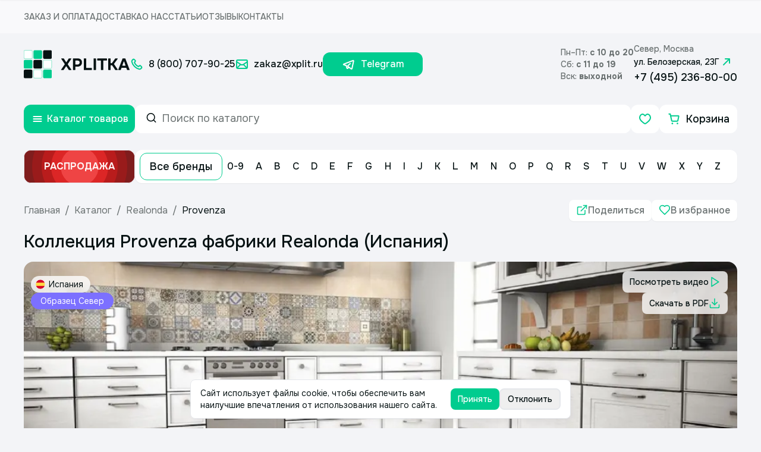

--- FILE ---
content_type: text/html; charset=utf-8
request_url: https://www.xplit.ru/catalog/provenza-realonda
body_size: 24424
content:
<!DOCTYPE html><html lang="ru"><head><meta charSet="utf-8"/><meta name="viewport" content="width=device-width, initial-scale=1"/><link rel="preload" as="image" href="/static/images/lightSquareLogo.svg" fetchPriority="high"/><link rel="preload" as="image" href="/static/images/lightLogoText.svg" fetchPriority="high"/><link rel="preload" as="image" href="/static/icons/metro.svg"/><link rel="preload" as="image" href="/static/flags/spain.svg"/><link rel="preload" as="image" imageSrcSet="/_next/image?url=https%3A%2F%2Fcms.xplit.ru%2Fuploads%2Fcollections%2Fprovenza-realonda%2F1920x1280%2Fprovenza_realonda_1.jpg&amp;w=1080&amp;q=75 1x, /_next/image?url=https%3A%2F%2Fcms.xplit.ru%2Fuploads%2Fcollections%2Fprovenza-realonda%2F1920x1280%2Fprovenza_realonda_1.jpg&amp;w=1920&amp;q=75 2x" fetchPriority="high"/><link rel="preload" as="image" imageSrcSet="/_next/image?url=https%3A%2F%2Fcms.xplit.ru%2Fuploads%2Fcollections%2Fprovenza-realonda%2F1920x1280%2Fprovenza_realonda_2.jpg&amp;w=1080&amp;q=75 1x, /_next/image?url=https%3A%2F%2Fcms.xplit.ru%2Fuploads%2Fcollections%2Fprovenza-realonda%2F1920x1280%2Fprovenza_realonda_2.jpg&amp;w=1920&amp;q=75 2x" fetchPriority="high"/><link rel="preload" as="image" imageSrcSet="/_next/image?url=https%3A%2F%2Fcms.xplit.ru%2Fuploads%2Fcollections%2Fprovenza-realonda%2F1920x1280%2Fprovenza_realonda_3.jpg&amp;w=1080&amp;q=75 1x, /_next/image?url=https%3A%2F%2Fcms.xplit.ru%2Fuploads%2Fcollections%2Fprovenza-realonda%2F1920x1280%2Fprovenza_realonda_3.jpg&amp;w=1920&amp;q=75 2x" fetchPriority="high"/><link rel="preload" as="image" imageSrcSet="/_next/image?url=https%3A%2F%2Fcms.xplit.ru%2Fuploads%2Fcollections%2Fprovenza-realonda%2F1920x1280%2Fprovenza_realonda_4.jpg&amp;w=1080&amp;q=75 1x, /_next/image?url=https%3A%2F%2Fcms.xplit.ru%2Fuploads%2Fcollections%2Fprovenza-realonda%2F1920x1280%2Fprovenza_realonda_4.jpg&amp;w=1920&amp;q=75 2x" fetchPriority="high"/><link rel="preload" as="image" imageSrcSet="/_next/image?url=https%3A%2F%2Fcms.xplit.ru%2Fuploads%2Fcollections%2Fprovenza-realonda%2F1920x1280%2Fprovenza_realonda_5.jpg&amp;w=1080&amp;q=75 1x, /_next/image?url=https%3A%2F%2Fcms.xplit.ru%2Fuploads%2Fcollections%2Fprovenza-realonda%2F1920x1280%2Fprovenza_realonda_5.jpg&amp;w=1920&amp;q=75 2x" fetchPriority="high"/><link rel="preload" as="image" imageSrcSet="/_next/image?url=https%3A%2F%2Fcms.xplit.ru%2Fuploads%2Fcollections%2Fprovenza-realonda%2F1920x1280%2Fprovenza_realonda_6.jpg&amp;w=1080&amp;q=75 1x, /_next/image?url=https%3A%2F%2Fcms.xplit.ru%2Fuploads%2Fcollections%2Fprovenza-realonda%2F1920x1280%2Fprovenza_realonda_6.jpg&amp;w=1920&amp;q=75 2x" fetchPriority="high"/><link rel="stylesheet" href="/_next/static/css/6814a6b40107ecfc.css" data-precedence="next"/><link rel="stylesheet" href="/_next/static/css/27abd20fb9532e61.css" data-precedence="next"/><link rel="preload" as="script" fetchPriority="low" href="/_next/static/chunks/webpack-a40b33d94c95c5b4.js"/><script src="/_next/static/chunks/fd9d1056-94bcb946f49038c1.js" async=""></script><script src="/_next/static/chunks/7023-518a404c8aa8c9de.js" async=""></script><script src="/_next/static/chunks/main-app-f86c2368bdf32141.js" async=""></script><script src="/_next/static/chunks/7263-0c40cabe55f46bef.js" async=""></script><script src="/_next/static/chunks/231-2ff5c13e7bffe2f2.js" async=""></script><script src="/_next/static/chunks/8173-7bbb3de0c22f3354.js" async=""></script><script src="/_next/static/chunks/4868-f9b7fccd4bac7a46.js" async=""></script><script src="/_next/static/chunks/1948-3205b9cec9ad0a9a.js" async=""></script><script src="/_next/static/chunks/8102-16d2c03ac45e5ae0.js" async=""></script><script src="/_next/static/chunks/7576-2d6ab7d71c6580a2.js" async=""></script><script src="/_next/static/chunks/9737-1ea42ad6ba2c0a69.js" async=""></script><script src="/_next/static/chunks/5904-feb70b49f974cf1f.js" async=""></script><script src="/_next/static/chunks/3116-f9ee22ee1b0d63bc.js" async=""></script><script src="/_next/static/chunks/6223-e7c507053ccb780e.js" async=""></script><script src="/_next/static/chunks/6795-639905b332990a57.js" async=""></script><script src="/_next/static/chunks/9667-85f787cf62826afc.js" async=""></script><script src="/_next/static/chunks/639-62c3f02a150506e0.js" async=""></script><script src="/_next/static/chunks/865-0e1f13bd8ec9d0be.js" async=""></script><script src="/_next/static/chunks/9284-3e1518ff58fd9979.js" async=""></script><script src="/_next/static/chunks/app/(routes)/catalog/%5BcollectionUrl%5D/page-f0996ecfaf2cf790.js" async=""></script><script src="/_next/static/chunks/app/(routes)/not-found-f2a91482ceb5cd48.js" async=""></script><script src="/_next/static/chunks/1075-9dfc8f5d5a52ac38.js" async=""></script><script src="/_next/static/chunks/167-0ca2c8975a684672.js" async=""></script><script src="/_next/static/chunks/3513-95aa7ce231002fbc.js" async=""></script><script src="/_next/static/chunks/8598-afc21153814ab160.js" async=""></script><script src="/_next/static/chunks/app/layout-f195b358372ddb3d.js" async=""></script><link rel="icon" href="/img/favicon.ico" sizes="any"/><meta name="mailru-domain" content="LfnV98sScUMLk3OJ"/><title>Плитка Provenza Realonda 🏆 купить по выгодной цене</title><meta name="description" content="Коллекция Реалонда Провенза в стиле пэчворк. Поможем сделать 3D дизайн плитки Realonda Provenza, предложим интересные цены, оперативно сделаем доставку!"/><link rel="canonical" href="https://www.xplit.ru/catalog/provenza-realonda"/><meta property="og:title" content="Плитка Provenza Realonda 🏆 купить по выгодной цене"/><meta property="og:description" content="Коллекция Реалонда Провенза в стиле пэчворк. Поможем сделать 3D дизайн плитки Realonda Provenza, предложим интересные цены, оперативно сделаем доставку!"/><meta property="og:url" content="https://www.xplit.ru/catalog/provenza-realonda"/><meta property="og:locale" content="ru_RU"/><meta property="og:image:width" content="600"/><meta property="og:image" content="https://cms.xplit.ru/uploads/collections/provenza-realonda/600x315/provenza_realonda.jpg"/><meta property="og:image:height" content="315"/><meta property="og:image:alt" content="Плитка Provenza Realonda 🏆 купить по выгодной цене"/><meta property="og:type" content="website"/><meta name="twitter:card" content="summary_large_image"/><meta name="twitter:title" content="Плитка Provenza Realonda 🏆 купить по выгодной цене"/><meta name="twitter:description" content="Коллекция Реалонда Провенза в стиле пэчворк. Поможем сделать 3D дизайн плитки Realonda Provenza, предложим интересные цены, оперативно сделаем доставку!"/><meta name="twitter:image:width" content="600"/><meta name="twitter:image" content="https://cms.xplit.ru/uploads/collections/provenza-realonda/600x315/provenza_realonda.jpg"/><meta name="twitter:image:height" content="315"/><meta name="twitter:image:alt" content="Xplitka.ru Logo"/><link rel="icon" href="/favicon.ico" type="image/x-icon" sizes="150x150"/><script src="/_next/static/chunks/polyfills-78c92fac7aa8fdd8.js" noModule=""></script></head><body class="__className_6bbc68"><script type="text/javascript">(function(m,e,t,r,i,k,a){m[i]=m[i]||function(){(m[i].a=m[i].a||[]).push(arguments)};
            m[i].l=1*new Date();
            for (var j = 0; j < document.scripts.length; j++) {if (document.scripts[j].src === r) { return; }}
            k=e.createElement(t),a=e.getElementsByTagName(t)[0],k.async=1,k.src=r,a.parentNode.insertBefore(k,a)})
            (window, document, "script", "https://mc.yandex.ru/metrika/tag.js", "ym");

            ym(9819136, "init", {
            defer:true,
            clickmap:true,
            trackLinks:true,
            accurateTrackBounce:true,
            webvisor:true,
            ecommerce:"dataLayerYa"
          });</script><noscript><div><img src="https://mc.yandex.ru/watch/9819136" style="position:absolute; left:-9999px;" alt="" /></div></noscript><!--$--><!--/$--><style>#nprogress{pointer-events:none}#nprogress .bar{background:#00CC8F;position:fixed;z-index:1600;top: 0;left:0;width:100%;height:6px}#nprogress .peg{display:block;position:absolute;right:0;width:100px;height:100%;;opacity:1;-webkit-transform:rotate(3deg) translate(0px,-4px);-ms-transform:rotate(3deg) translate(0px,-4px);transform:rotate(3deg) translate(0px,-4px)}#nprogress .spinner{display:block;position:fixed;z-index:1600;top: 15px;right:15px}#nprogress .spinner-icon{width:18px;height:18px;box-sizing:border-box;border:2px solid transparent;border-top-color:#00CC8F;border-left-color:#00CC8F;border-radius:50%;-webkit-animation:nprogress-spinner 400ms linear infinite;animation:nprogress-spinner 400ms linear infinite}.nprogress-custom-parent{overflow:hidden;position:relative}.nprogress-custom-parent #nprogress .bar,.nprogress-custom-parent #nprogress .spinner{position:absolute}@-webkit-keyframes nprogress-spinner{0%{-webkit-transform:rotate(0deg)}100%{-webkit-transform:rotate(360deg)}}@keyframes nprogress-spinner{0%{transform:rotate(0deg)}100%{transform:rotate(360deg)}}</style><div class="min-h-screen flex flex-col"><div class="w-full h-14 bg-white/50 flex justify-center items-center sm:hidden"><div class="flex items-center w-full max-w-[1232px] mx-auto justify-between h-full px-4"><ul class="flex gap-10 lg:hidden w-full items-center h-full"><li class="font-medium text-darkGray uppercase text-sm"><a href="/order">Заказ и оплата</a></li><li class="font-medium text-darkGray uppercase text-sm"><a href="/delivery">Доставка</a></li><li class="font-medium text-darkGray uppercase text-sm"><a href="/about">О нас</a></li><li class="font-medium text-darkGray uppercase text-sm"><a href="/publications">Статьи</a></li><li class="font-medium text-darkGray uppercase text-sm"><a href="/feedback">Отзывы</a></li><li class="font-medium text-darkGray uppercase text-sm"><a href="/contacts">Контакты</a></li></ul></div></div><header class="flex items-center w-full md:hidden flex-col relative z-20 max-w-[1232px] px-4 mx-auto"><div class="flex items-center w-full py-4"><div class="flex flex-1 items-center gap-6 xl:gap-0"><div><a href="/" class="flex items-center"><img alt="Square Logo" fetchPriority="high" width="48" height="48" decoding="async" data-nimg="1" class="mr-3.5" style="color:transparent" src="/static/images/lightSquareLogo.svg"/><img alt="Text Logo" fetchPriority="high" width="116" height="20" decoding="async" data-nimg="1" class="xl:hidden" style="color:transparent" src="/static/images/lightLogoText.svg"/></a></div><div class="flex items-center xl:ml-0 "><ul class="font-medium text-lg flex items-center gap-4 xl:text-base"><li class="whitespace-nowrap"><a href="tel:88007079025" class="flex items-center"><svg width="24" height="24" viewBox="0 0 24 24" fill="none" xmlns="http://www.w3.org/2000/svg" size="24" color="#00CC8F"><path clip-rule="evenodd" d="M10.856 13.144a12.634 12.634 0 0 1-2.638-3.809.749.749 0 0 1 .166-.827l.819-.818c.671-.671.671-1.62.085-2.206L8.114 4.31a2 2 0 0 0-2.828 0l-.652.652c-.741.741-1.05 1.81-.85 2.87.494 2.613 2.012 5.474 4.461 7.923 2.449 2.449 5.31 3.967 7.923 4.461 1.06.2 2.129-.109 2.87-.85l.651-.651a2 2 0 0 0 0-2.828l-1.173-1.173a1.5 1.5 0 0 0-2.121 0l-.903.904a.749.749 0 0 1-.827.166 12.66 12.66 0 0 1-3.809-2.64Z" stroke="#00CC8F" stroke-width="2" stroke-linecap="round" stroke-linejoin="round"></path></svg><span class="ml-2 text-base">8 (800) 707-90-25</span></a></li><li class="whitespace-nowrap"><a href="mailto:zakaz@xplit.ru" class="flex items-center"><svg width="24" height="24" viewBox="0 0 24 24" fill="none" xmlns="http://www.w3.org/2000/svg" size="24" color="#00CC8F"><path clip-rule="evenodd" d="M3 6.8v0c0 .6.3 1.1.8 1.5l6 4.1c1.4.9 3.1.9 4.5 0l6-4c.4-.5.7-1 .7-1.6v0c0-1-.8-1.8-1.8-1.8H4.8C3.8 5 3 5.8 3 6.8Z" stroke="#00CC8F" stroke-width="2" stroke-linecap="round" stroke-linejoin="round"></path><path d="M3 7v10c0 1.1.9 2 2 2h14c1.1 0 2-.9 2-2V7M3.588 18.412l6.094-6.094M14.36 12.36l6.052 6.052" stroke="#00CC8F" stroke-width="2" stroke-linecap="round" stroke-linejoin="round"></path></svg><span class="ml-2 text-base">zakaz@xplit.ru</span></a></li><li class="whitespace-nowrap"><a href="https://t.me/+79253322757" class="w-[168px] h-[40px] bg-accentGreen rounded-xl flex items-center justify-center text-base text-white hover:text-white"><svg width="24" height="24" viewBox="0 0 24 24" fill="none" xmlns="http://www.w3.org/2000/svg" size="24" color="#FFFFFF"><path d="M11.795 16.906 9.73 18.915a.666.666 0 0 1-1.102-.284l-1.376-4.53" stroke="#FFFFFF" stroke-width="2" stroke-linecap="round" stroke-linejoin="round"></path><path d="m14.104 10.927-3.917 3.535a.843.843 0 0 0 .066 1.305l5.378 3.973a.904.904 0 0 0 1.422-.54l2.641-12.447a.775.775 0 0 0-1.037-.884L3.142 11.853a.516.516 0 0 0 .032.975L7.25 14.1" stroke="#FFFFFF" stroke-width="2" stroke-linecap="round" stroke-linejoin="round"></path></svg><span class="ml-2 text-base">Telegram</span></a></li></ul></div></div><div class="ml-auto flex items-center gap-8 lg:hidden"><div class="flex flex-col gap-1"><div class="flex flex-col"><span class="font-medium text-sm text-darkGray">Пн–Пт: <b>c 10 до 20</b></span></div><div class="flex flex-col"><span class="font-medium text-sm text-darkGray">Сб: <b>с 11 до 19</b></span></div><div class="flex flex-col"><span class="font-medium text-sm text-darkGray">Вск: <b>выходной</b></span></div></div><div class="flex flex-col"><span class="font-medium text-sm text-darkGray">Север, Москва</span><a class="font-medium text-sm flex items-center" target="_blank" rel="noopener noreferrer" href="https://yandex.ru/maps/-/CDCpe8pd">ул. Белозерская, 23Г<svg width="24" height="24" viewBox="0 0 24 24" fill="none" xmlns="http://www.w3.org/2000/svg" color="#00CC8F" size="24"><path d="m16.95 7.05-9.9 9.9M10 7l6.95.049L17 14" stroke="#00CC8F" stroke-width="2" stroke-linecap="round" stroke-linejoin="round"></path></svg></a><a class="text-lg font-medium xl:text-base" href="tel:+74952368000">+7 (495) 236-80-00</a></div></div><div class="hidden lg:block"><button class="whitespace-nowrap ring-offset-background transition-colors focus-visible:outline-none focus-visible:ring-2 focus-visible:ring-ring focus-visible:ring-offset-2 disabled:pointer-events-none disabled:bg-mediumGray hover:bg-slate-50 hover:text-accent-foreground px-4 py-2 flex items-center justify-center gap-2 h-10 rounded-xl border-[2px] border-mediumGray font-medium text-base w-max" type="button" aria-label="Контакты" name="contacts"><svg xmlns="http://www.w3.org/2000/svg" width="24" height="24" viewBox="0 0 24 24" fill="none" stroke="currentColor" stroke-width="2" stroke-linecap="round" stroke-linejoin="round" class="lucide lucide-phone w-4 h-4 text-accentGreen"><path d="M22 16.92v3a2 2 0 0 1-2.18 2 19.79 19.79 0 0 1-8.63-3.07 19.5 19.5 0 0 1-6-6 19.79 19.79 0 0 1-3.07-8.67A2 2 0 0 1 4.11 2h3a2 2 0 0 1 2 1.72 12.84 12.84 0 0 0 .7 2.81 2 2 0 0 1-.45 2.11L8.09 9.91a16 16 0 0 0 6 6l1.27-1.27a2 2 0 0 1 2.11-.45 12.84 12.84 0 0 0 2.81.7A2 2 0 0 1 22 16.92z"></path></svg><span>Контакты</span></button><div class="bg-backgroundColor overflow-y-auto h-full flex flex-col gap-6 fixed top-0 left-0 py-6 px-4 w-full z-[999] transition duration-200 -translate-y-full"><div class="flex items-center justify-between"><p class="font-medium text-2xl">Контакты</p><button aria-label="Закрыть контакты" type="button" name="close"><svg width="24" height="24" viewBox="0 0 24 24" fill="none" xmlns="http://www.w3.org/2000/svg" size="24" color="#00CC8F"><path d="m8 8 8 8M16 8l-8 8" stroke="#00CC8F" stroke-width="2" stroke-linecap="round" stroke-linejoin="round"></path></svg></button></div><div class="text-lg flex flex-col font-medium gap-2"><a href="tel:88007079025">8 (800) 707-90-25</a><a href="mailto:zakaz@xplit.ru">zakaz@xplit.ru</a></div><div class="flex gap-8 font-medium sm:flex-col sm:gap-6 text-primaryBlack mt-0"><div class="flex flex-col gap-1"><span class="text-darkGray font-medium text-sm">Север, Москва</span><div class="flex items-center"><img src="/static/icons/metro.svg" alt="metro icon"/><span class="ml-1">Алтуфьево</span></div><div class="flex items-center"><span>ул. Белозерская, 23Г</span><svg width="16" height="16" viewBox="0 0 24 24" fill="none" xmlns="http://www.w3.org/2000/svg" color="#00CC8F"><path d="m16.95 7.05-9.9 9.9M10 7l6.95.049L17 14" stroke="#00CC8F" stroke-width="2" stroke-linecap="round" stroke-linejoin="round"></path></svg></div><a class="text-lg font-medium" href="tel:+7 (495) 236-80-00">+7 (495) 236-80-00</a></div></div><div class="footer-map-clip mt-6 sm:mt-0"><div class="overflow-hidden relative rounded-2xl"><iframe src="https://yandex.ru/map-widget/v1/?um=constructor%3A0925c85561fa30608912b357dab0f8ffc2821e17d335a904cee8df3124c477c5&amp;source=constructor" width="100%" height="319px" allowFullScreen="" class="relative" aria-label="Yandex.Map" title="Yandex.Map"></iframe></div></div><div class="flex items-center gap-4"><a href="https://vk.com/magazin_xplitka" target="_blank" rel="noreferrer" aria-label="Вконтакте"><svg width="34" height="34" viewBox="0 0 24 24" fill="none" xmlns="http://www.w3.org/2000/svg" color="#00CC8F" size="34"><path clip-rule="evenodd" d="M7.5 3h9.004A4.496 4.496 0 0 1 21 7.496v9.009A4.496 4.496 0 0 1 16.504 21H7.496A4.496 4.496 0 0 1 3 16.504V7.5A4.5 4.5 0 0 1 7.5 3v0Z" stroke="#00CC8F" stroke-width="2" stroke-linecap="round" stroke-linejoin="round"></path><path d="M10.684 9.644h1.215v6.076h-.002c-1.251 0-2.626-.76-3.601-2.16-1.464-2.052-1.864-3.603-1.864-3.915M16.658 15.72s-.442-.932-1.339-1.957c-.598-.701-1.44-1.08-2.206-1.08.766 0 1.608-.38 2.206-1.08.897-1.026 1.339-1.958 1.339-1.958M13.113 12.684h-1.216" stroke="#00CC8F" stroke-width="2" stroke-linecap="round" stroke-linejoin="round"></path></svg></a><a href="https://t.me/xplitka" target="_blank" rel="noreferrer" aria-label="Телеграм"><svg width="34" height="34" viewBox="0 0 24 24" fill="none" xmlns="http://www.w3.org/2000/svg" color="#00CC8F" size="34"><path d="M11.795 16.906 9.73 18.915a.666.666 0 0 1-1.102-.284l-1.376-4.53" stroke="#00CC8F" stroke-width="2" stroke-linecap="round" stroke-linejoin="round"></path><path d="m14.104 10.927-3.917 3.535a.843.843 0 0 0 .066 1.305l5.378 3.973a.904.904 0 0 0 1.422-.54l2.641-12.447a.775.775 0 0 0-1.037-.884L3.142 11.853a.516.516 0 0 0 .032.975L7.25 14.1" stroke="#00CC8F" stroke-width="2" stroke-linecap="round" stroke-linejoin="round"></path></svg></a><a class="bg-accentGreen text-white flex items-center rounded-xl h-12 pl-4 pr-6 sm:h-[44px] hover:text-white" href="https://t.me/+79253322757" target="_blank" rel="noopener noreferrer"><svg width="34" height="34" viewBox="0 0 24 24" fill="none" xmlns="http://www.w3.org/2000/svg" color="#FFFFFF" size="34"><path d="M11.795 16.906 9.73 18.915a.666.666 0 0 1-1.102-.284l-1.376-4.53" stroke="#FFFFFF" stroke-width="2" stroke-linecap="round" stroke-linejoin="round"></path><path d="m14.104 10.927-3.917 3.535a.843.843 0 0 0 .066 1.305l5.378 3.973a.904.904 0 0 0 1.422-.54l2.641-12.447a.775.775 0 0 0-1.037-.884L3.142 11.853a.516.516 0 0 0 .032.975L7.25 14.1" stroke="#FFFFFF" stroke-width="2" stroke-linecap="round" stroke-linejoin="round"></path></svg><span class="font-medium text-lg ml-2 relative top-[1px]">Telegram</span></a></div></div></div></div><div class="flex w-full gap-2 my-4"><div class="relative z-10 lg:hidden"><button type="button" aria-label="Открыть каталог товаров" class="bg-accentGreen hover:bg-greenHover rounded-xl text-white min-w-[187px] h-12 flex items-center justify-center transition lg:min-w-12"><svg width="24" height="24" viewBox="0 0 24 24" fill="none" xmlns="http://www.w3.org/2000/svg" size="24" color="#FFFFFF"><path d="M5.498 12h13.005M5.498 16.002h13.005M5.497 7.998h13.005" stroke="#FFFFFF" stroke-width="2" stroke-linecap="round" stroke-linejoin="round"></path></svg><span class="ml-1 font-medium lg:hidden">Каталог товаров</span></button></div><div class="flex items-center w-full"><nav class="flex items-center gap-8 w-full"><div class="flex items-center gap-2 flex-1"><button class="text-lg whitespace-nowrap ring-offset-background transition-colors focus-visible:outline-none focus-visible:ring-2 focus-visible:ring-ring focus-visible:ring-offset-2 disabled:pointer-events-none disabled:bg-mediumGray bg-accentGreen text-white font-medium hover:bg-greenHover px-4 py-2 h-[44px] w-[64px] rounded-xl items-center justify-center hidden lg:flex"><svg xmlns="http://www.w3.org/2000/svg" width="24" height="24" viewBox="0 0 24 24" fill="none" stroke="currentColor" stroke-width="2" stroke-linecap="round" stroke-linejoin="round" class="lucide lucide-menu"><line x1="4" x2="20" y1="12" y2="12"></line><line x1="4" x2="20" y1="6" y2="6"></line><line x1="4" x2="20" y1="18" y2="18"></line></svg></button><div tabindex="-1" class="flex flex-col text-popover-foreground w-full bg-background overflow-visible lg:max-h-12 lg:max-w-[393px] rounded-xl h-[48px]" inputMode="search" cmdk-root=""><label cmdk-label="" for=":R2jhd3aH2:" id=":R2jhd3aH1:" style="position:absolute;width:1px;height:1px;padding:0;margin:-1px;overflow:hidden;clip:rect(0, 0, 0, 0);white-space:nowrap;border-width:0"></label><form class=" flex items-center border-white border-2 px-4 py-3 rounded-xl w-full hover:border-accentGreen transition relative h-full"><svg xmlns="http://www.w3.org/2000/svg" width="24" height="24" viewBox="0 0 24 24" fill="none" stroke="currentColor" stroke-width="2" stroke-linecap="round" stroke-linejoin="round" class="lucide lucide-search mr-2 relative bottom-[2px] w-5 h-5"><circle cx="11" cy="11" r="8"></circle><path d="m21 21-4.3-4.3"></path></svg><input placeholder="Поиск по каталогу" class="focus:outline-none placeholder:text-darkGray placeholder:text-lg w-full" value=""/><input type="submit" class="hidden"/></form></div><div class="flex gap-2 items-center lg:ml-auto"><a class="bg-white rounded-xl min-w-[48px] h-12 flex justify-center items-center relative text-accentGreen favoritesButton sm:w-[44px] sm:h-[44px]" aria-label="Избранное" href="/favorites"><svg width="24" height="24" viewBox="0 0 24 24" fill="none" xmlns="http://www.w3.org/2000/svg" color="#00CC8F" size="24"><path clip-rule="evenodd" d="M15.7 4c3.03-.402 5.3 2.98 5.3 5.76C21 15.39 12.16 20 12 20c-.16 0-9-4.61-9-10.24C3 6.98 5.27 3.598 8.3 4c1.775.236 3.01 1.91 3.7 2.71.69-.8 1.925-2.474 3.7-2.71Z" stroke="#00CC8F" stroke-width="2" stroke-linecap="round" stroke-linejoin="round"></path></svg></a><a class="bg-white rounded-xl min-w-[131px] h-12 flex justify-center items-center font-medium text-lg relative sm:min-w-[44px] sm:h-[44px]" href="/shop/checkout"><svg width="24" height="24" viewBox="0 0 24 24" fill="none" xmlns="http://www.w3.org/2000/svg" size="24" color="#00CC8F"><path d="m5.969 6.625-.667-3H3.373" stroke="#00CC8F" stroke-width="2" stroke-linecap="round" stroke-linejoin="round"></path><path clip-rule="evenodd" d="m7.731 14.835-1.762-8.21h12.658a1 1 0 0 1 .978 1.21l-1.502 7a1 1 0 0 1-.978.79H8.708a1 1 0 0 1-.977-.79Z" stroke="#00CC8F" stroke-width="2" stroke-linecap="round" stroke-linejoin="round"></path><path d="M17.465 19.25a.375.375 0 1 0 .004.75.375.375 0 0 0-.004-.75M8.856 19.25a.372.372 0 0 0-.373.375.374.374 0 1 0 .749 0 .375.375 0 0 0-.376-.375" stroke="#00CC8F" stroke-width="2" stroke-linecap="round" stroke-linejoin="round"></path></svg><span class="ml-2 sm:hidden">Корзина</span></a></div></div></nav></div></div><div class="flex items-center gap-2 w-full py-3 lg:hidden"><a class="h-[56px] min-w-[187px]" href="/sale"><button type="button" class="relative z-0 ml-auto border hover:border-red-600 duration-500 group cursor-pointer text-red-50  overflow-hidden h-full w-[187px]  bg-red-800 p-2 flex justify-center items-center rounded-xl"><div class="absolute z-10 w-48 h-48 rounded-full group-hover:scale-150 transition-all  duration-500 ease-in-out bg-red-900 delay-150 group-hover:delay-75"></div><div class="absolute z-10 w-40 h-40 rounded-full group-hover:scale-150 transition-all  duration-500 ease-in-out bg-red-800 delay-150 group-hover:delay-100"></div><div class="absolute z-10 w-32 h-32 rounded-full group-hover:scale-150 transition-all  duration-500 ease-in-out bg-red-700 delay-150 group-hover:delay-150"></div><div class="absolute z-10 w-24 h-24 rounded-full group-hover:scale-150 transition-all  duration-500 ease-in-out bg-red-600 delay-150 group-hover:delay-200"></div><div class="absolute z-10 w-16 h-16 rounded-full group-hover:scale-150 transition-all  duration-500 ease-in-out bg-red-500 delay-150 group-hover:delay-300"></div><p class="z-10 flex font-bold uppercase ">Распродажа</p></button></a><div class="bg-white w-full h-[56px] rounded-xl flex items-center p-2 pr-5 lg:hidden shadow-sm"><a class="whitespace-nowrap font-medium py-2 px-4 rounded-xl text-lg hover:bg-accentGreen hover:text-white transition border border-accentGreen" href="/manufacturers">Все бренды</a><ul class="flex justify-between w-full font-medium"><li class="hover:text-white flex items-center hover:bg-accentGreen rounded-xl transition relative cursor-pointer group"><a class="hover:text-white h-full min-h-10 p-2" href="/manufacturers/0-9"><span class="">0-9</span></a></li><li class="hover:text-white flex items-center hover:bg-accentGreen rounded-xl transition relative cursor-pointer group"><a class="hover:text-white h-full min-h-10 p-2" href="/manufacturers/A"><span class="">A</span></a></li><li class="hover:text-white flex items-center hover:bg-accentGreen rounded-xl transition relative cursor-pointer group"><a class="hover:text-white h-full min-h-10 p-2" href="/manufacturers/B"><span class="">B</span></a></li><li class="hover:text-white flex items-center hover:bg-accentGreen rounded-xl transition relative cursor-pointer group"><a class="hover:text-white h-full min-h-10 p-2" href="/manufacturers/C"><span class="">C</span></a></li><li class="hover:text-white flex items-center hover:bg-accentGreen rounded-xl transition relative cursor-pointer group"><a class="hover:text-white h-full min-h-10 p-2" href="/manufacturers/D"><span class="">D</span></a></li><li class="hover:text-white flex items-center hover:bg-accentGreen rounded-xl transition relative cursor-pointer group"><a class="hover:text-white h-full min-h-10 p-2" href="/manufacturers/E"><span class="">E</span></a></li><li class="hover:text-white flex items-center hover:bg-accentGreen rounded-xl transition relative cursor-pointer group"><a class="hover:text-white h-full min-h-10 p-2" href="/manufacturers/F"><span class="">F</span></a></li><li class="hover:text-white flex items-center hover:bg-accentGreen rounded-xl transition relative cursor-pointer group"><a class="hover:text-white h-full min-h-10 p-2" href="/manufacturers/G"><span class="">G</span></a></li><li class="hover:text-white flex items-center hover:bg-accentGreen rounded-xl transition relative cursor-pointer group"><a class="hover:text-white h-full min-h-10 p-2" href="/manufacturers/H"><span class="">H</span></a></li><li class="hover:text-white flex items-center hover:bg-accentGreen rounded-xl transition relative cursor-pointer group"><a class="hover:text-white h-full min-h-10 p-2" href="/manufacturers/I"><span class="">I</span></a></li><li class="hover:text-white flex items-center hover:bg-accentGreen rounded-xl transition relative cursor-pointer group"><a class="hover:text-white h-full min-h-10 p-2" href="/manufacturers/J"><span class="">J</span></a></li><li class="hover:text-white flex items-center hover:bg-accentGreen rounded-xl transition relative cursor-pointer group"><a class="hover:text-white h-full min-h-10 p-2" href="/manufacturers/K"><span class="">K</span></a></li><li class="hover:text-white flex items-center hover:bg-accentGreen rounded-xl transition relative cursor-pointer group"><a class="hover:text-white h-full min-h-10 p-2" href="/manufacturers/L"><span class="">L</span></a></li><li class="hover:text-white flex items-center hover:bg-accentGreen rounded-xl transition relative cursor-pointer group"><a class="hover:text-white h-full min-h-10 p-2" href="/manufacturers/M"><span class="">M</span></a></li><li class="hover:text-white flex items-center hover:bg-accentGreen rounded-xl transition relative cursor-pointer group"><a class="hover:text-white h-full min-h-10 p-2" href="/manufacturers/N"><span class="">N</span></a></li><li class="hover:text-white flex items-center hover:bg-accentGreen rounded-xl transition relative cursor-pointer group"><a class="hover:text-white h-full min-h-10 p-2" href="/manufacturers/O"><span class="">O</span></a></li><li class="hover:text-white flex items-center hover:bg-accentGreen rounded-xl transition relative cursor-pointer group"><a class="hover:text-white h-full min-h-10 p-2" href="/manufacturers/P"><span class="">P</span></a></li><li class="hover:text-white flex items-center hover:bg-accentGreen rounded-xl transition relative cursor-pointer group"><a class="hover:text-white h-full min-h-10 p-2" href="/manufacturers/Q"><span class="">Q</span></a></li><li class="hover:text-white flex items-center hover:bg-accentGreen rounded-xl transition relative cursor-pointer group"><a class="hover:text-white h-full min-h-10 p-2" href="/manufacturers/R"><span class="">R</span></a></li><li class="hover:text-white flex items-center hover:bg-accentGreen rounded-xl transition relative cursor-pointer group"><a class="hover:text-white h-full min-h-10 p-2" href="/manufacturers/S"><span class="">S</span></a></li><li class="hover:text-white flex items-center hover:bg-accentGreen rounded-xl transition relative cursor-pointer group"><a class="hover:text-white h-full min-h-10 p-2" href="/manufacturers/T"><span class="">T</span></a></li><li class="hover:text-white flex items-center hover:bg-accentGreen rounded-xl transition relative cursor-pointer group"><a class="hover:text-white h-full min-h-10 p-2" href="/manufacturers/U"><span class="">U</span></a></li><li class="hover:text-white flex items-center hover:bg-accentGreen rounded-xl transition relative cursor-pointer group"><a class="hover:text-white h-full min-h-10 p-2" href="/manufacturers/V"><span class="">V</span></a></li><li class="hover:text-white flex items-center hover:bg-accentGreen rounded-xl transition relative cursor-pointer group"><a class="hover:text-white h-full min-h-10 p-2" href="/manufacturers/W"><span class="">W</span></a></li><li class="hover:text-white flex items-center hover:bg-accentGreen rounded-xl transition relative cursor-pointer group"><a class="hover:text-white h-full min-h-10 p-2" href="/manufacturers/X"><span class="">X</span></a></li><li class="hover:text-white flex items-center hover:bg-accentGreen rounded-xl transition relative cursor-pointer group"><a class="hover:text-white h-full min-h-10 p-2" href="/manufacturers/Y"><span class="">Y</span></a></li><li class="hover:text-white flex items-center hover:bg-accentGreen rounded-xl transition relative cursor-pointer group"><a class="hover:text-white h-full min-h-10 p-2" href="/manufacturers/Z"><span class="">Z</span></a></li></ul></div></div><div class="fixed top-0 left-0 bg-white/80 backdrop-blur-md shadow-sm h-max w-full transition-all duration-200 z-50 -translate-y-full"><div class="flex items-center w-full md:hidden flex-col relative z-20 max-w-[1232px] px-4 mx-auto"><div class="flex items-center gap-4 w-full py-3"><div class="relative z-10 lg:hidden"><button type="button" aria-label="Открыть каталог товаров" class="bg-accentGreen hover:bg-greenHover rounded-xl text-white min-w-[187px] flex items-center justify-center transition lg:min-w-12 h-[48px]"><svg width="24" height="24" viewBox="0 0 24 24" fill="none" xmlns="http://www.w3.org/2000/svg" size="24" color="#FFFFFF"><path d="M5.498 12h13.005M5.498 16.002h13.005M5.497 7.998h13.005" stroke="#FFFFFF" stroke-width="2" stroke-linecap="round" stroke-linejoin="round"></path></svg><span class="ml-1 font-medium lg:hidden">Каталог товаров</span></button></div><div class="bg-white w-full rounded-xl flex items-center p-2 pr-5 lg:hidden shadow-sm h-[48px]"><a class="whitespace-nowrap font-medium py-2 px-4 rounded-xl text-lg hover:bg-accentGreen hover:text-white transition border border-accentGreen" href="/manufacturers">Все бренды</a><ul class="flex justify-between w-full font-medium"><li class="hover:text-white flex items-center hover:bg-accentGreen rounded-xl transition relative cursor-pointer group"><a class="hover:text-white h-full min-h-10 p-2" href="/manufacturers/0-9"><span class="">0-9</span></a></li><li class="hover:text-white flex items-center hover:bg-accentGreen rounded-xl transition relative cursor-pointer group"><a class="hover:text-white h-full min-h-10 p-2" href="/manufacturers/A"><span class="">A</span></a></li><li class="hover:text-white flex items-center hover:bg-accentGreen rounded-xl transition relative cursor-pointer group"><a class="hover:text-white h-full min-h-10 p-2" href="/manufacturers/B"><span class="">B</span></a></li><li class="hover:text-white flex items-center hover:bg-accentGreen rounded-xl transition relative cursor-pointer group"><a class="hover:text-white h-full min-h-10 p-2" href="/manufacturers/C"><span class="">C</span></a></li><li class="hover:text-white flex items-center hover:bg-accentGreen rounded-xl transition relative cursor-pointer group"><a class="hover:text-white h-full min-h-10 p-2" href="/manufacturers/D"><span class="">D</span></a></li><li class="hover:text-white flex items-center hover:bg-accentGreen rounded-xl transition relative cursor-pointer group"><a class="hover:text-white h-full min-h-10 p-2" href="/manufacturers/E"><span class="">E</span></a></li><li class="hover:text-white flex items-center hover:bg-accentGreen rounded-xl transition relative cursor-pointer group"><a class="hover:text-white h-full min-h-10 p-2" href="/manufacturers/F"><span class="">F</span></a></li><li class="hover:text-white flex items-center hover:bg-accentGreen rounded-xl transition relative cursor-pointer group"><a class="hover:text-white h-full min-h-10 p-2" href="/manufacturers/G"><span class="">G</span></a></li><li class="hover:text-white flex items-center hover:bg-accentGreen rounded-xl transition relative cursor-pointer group"><a class="hover:text-white h-full min-h-10 p-2" href="/manufacturers/H"><span class="">H</span></a></li><li class="hover:text-white flex items-center hover:bg-accentGreen rounded-xl transition relative cursor-pointer group"><a class="hover:text-white h-full min-h-10 p-2" href="/manufacturers/I"><span class="">I</span></a></li><li class="hover:text-white flex items-center hover:bg-accentGreen rounded-xl transition relative cursor-pointer group"><a class="hover:text-white h-full min-h-10 p-2" href="/manufacturers/J"><span class="">J</span></a></li><li class="hover:text-white flex items-center hover:bg-accentGreen rounded-xl transition relative cursor-pointer group"><a class="hover:text-white h-full min-h-10 p-2" href="/manufacturers/K"><span class="">K</span></a></li><li class="hover:text-white flex items-center hover:bg-accentGreen rounded-xl transition relative cursor-pointer group"><a class="hover:text-white h-full min-h-10 p-2" href="/manufacturers/L"><span class="">L</span></a></li><li class="hover:text-white flex items-center hover:bg-accentGreen rounded-xl transition relative cursor-pointer group"><a class="hover:text-white h-full min-h-10 p-2" href="/manufacturers/M"><span class="">M</span></a></li><li class="hover:text-white flex items-center hover:bg-accentGreen rounded-xl transition relative cursor-pointer group"><a class="hover:text-white h-full min-h-10 p-2" href="/manufacturers/N"><span class="">N</span></a></li><li class="hover:text-white flex items-center hover:bg-accentGreen rounded-xl transition relative cursor-pointer group"><a class="hover:text-white h-full min-h-10 p-2" href="/manufacturers/O"><span class="">O</span></a></li><li class="hover:text-white flex items-center hover:bg-accentGreen rounded-xl transition relative cursor-pointer group"><a class="hover:text-white h-full min-h-10 p-2" href="/manufacturers/P"><span class="">P</span></a></li><li class="hover:text-white flex items-center hover:bg-accentGreen rounded-xl transition relative cursor-pointer group"><a class="hover:text-white h-full min-h-10 p-2" href="/manufacturers/Q"><span class="">Q</span></a></li><li class="hover:text-white flex items-center hover:bg-accentGreen rounded-xl transition relative cursor-pointer group"><a class="hover:text-white h-full min-h-10 p-2" href="/manufacturers/R"><span class="">R</span></a></li><li class="hover:text-white flex items-center hover:bg-accentGreen rounded-xl transition relative cursor-pointer group"><a class="hover:text-white h-full min-h-10 p-2" href="/manufacturers/S"><span class="">S</span></a></li><li class="hover:text-white flex items-center hover:bg-accentGreen rounded-xl transition relative cursor-pointer group"><a class="hover:text-white h-full min-h-10 p-2" href="/manufacturers/T"><span class="">T</span></a></li><li class="hover:text-white flex items-center hover:bg-accentGreen rounded-xl transition relative cursor-pointer group"><a class="hover:text-white h-full min-h-10 p-2" href="/manufacturers/U"><span class="">U</span></a></li><li class="hover:text-white flex items-center hover:bg-accentGreen rounded-xl transition relative cursor-pointer group"><a class="hover:text-white h-full min-h-10 p-2" href="/manufacturers/V"><span class="">V</span></a></li><li class="hover:text-white flex items-center hover:bg-accentGreen rounded-xl transition relative cursor-pointer group"><a class="hover:text-white h-full min-h-10 p-2" href="/manufacturers/W"><span class="">W</span></a></li><li class="hover:text-white flex items-center hover:bg-accentGreen rounded-xl transition relative cursor-pointer group"><a class="hover:text-white h-full min-h-10 p-2" href="/manufacturers/X"><span class="">X</span></a></li><li class="hover:text-white flex items-center hover:bg-accentGreen rounded-xl transition relative cursor-pointer group"><a class="hover:text-white h-full min-h-10 p-2" href="/manufacturers/Y"><span class="">Y</span></a></li><li class="hover:text-white flex items-center hover:bg-accentGreen rounded-xl transition relative cursor-pointer group"><a class="hover:text-white h-full min-h-10 p-2" href="/manufacturers/Z"><span class="">Z</span></a></li></ul></div></div></div></div></header><div class="hidden sm:flex p-4 pb-0 w-full sm:flex-col z-50 "><div class="flex items-center justify-between w-full"><a href="/" class="flex items-center"><img alt="Square Logo" fetchPriority="high" width="35" height="35" decoding="async" data-nimg="1" class="mr-3.5" style="color:transparent" src="/static/images/lightSquareLogo.svg"/><img alt="Text Logo" fetchPriority="high" width="87" height="20" decoding="async" data-nimg="1" style="color:transparent" src="/static/images/lightLogoText.svg"/></a><button type="button" aria-label="Контакты" class="flex items-center justify-center gap-2 h-10 rounded-xl border-[2px] border-mediumGray w-full max-w-[130px] font-medium text-base" name="contacts"><svg width="22" height="22" viewBox="0 0 24 24" fill="none" xmlns="http://www.w3.org/2000/svg" color="#00CC8F" size="22" class="relative bottom-[1px]"><path clip-rule="evenodd" d="M10.856 13.144a12.634 12.634 0 0 1-2.638-3.809.749.749 0 0 1 .166-.827l.819-.818c.671-.671.671-1.62.085-2.206L8.114 4.31a2 2 0 0 0-2.828 0l-.652.652c-.741.741-1.05 1.81-.85 2.87.494 2.613 2.012 5.474 4.461 7.923 2.449 2.449 5.31 3.967 7.923 4.461 1.06.2 2.129-.109 2.87-.85l.651-.651a2 2 0 0 0 0-2.828l-1.173-1.173a1.5 1.5 0 0 0-2.121 0l-.903.904a.749.749 0 0 1-.827.166 12.66 12.66 0 0 1-3.809-2.64Z" stroke="#00CC8F" stroke-width="2" stroke-linecap="round" stroke-linejoin="round"></path></svg><span>Контакты</span></button></div></div><div class="sm:flex items-center hidden  justify-between p-4 sticky top-0 z-50 bg-backgroundColor/80 backdrop-blur-md"><div class="flex items-center gap-2"><button class="text-lg whitespace-nowrap ring-offset-background transition-colors focus-visible:outline-none focus-visible:ring-2 focus-visible:ring-ring focus-visible:ring-offset-2 disabled:pointer-events-none disabled:bg-mediumGray bg-accentGreen text-white font-medium hover:bg-greenHover px-4 py-2 h-[44px] w-[64px] rounded-xl items-center justify-center hidden lg:flex"><svg xmlns="http://www.w3.org/2000/svg" width="24" height="24" viewBox="0 0 24 24" fill="none" stroke="currentColor" stroke-width="2" stroke-linecap="round" stroke-linejoin="round" class="lucide lucide-menu"><line x1="4" x2="20" y1="12" y2="12"></line><line x1="4" x2="20" y1="6" y2="6"></line><line x1="4" x2="20" y1="18" y2="18"></line></svg></button></div><div class="flex items-center gap-2"><a class="bg-white rounded-xl min-w-[48px] h-12 flex justify-center items-center relative text-accentGreen favoritesButton sm:w-[44px] sm:h-[44px]" aria-label="Избранное" href="/favorites"><svg width="24" height="24" viewBox="0 0 24 24" fill="none" xmlns="http://www.w3.org/2000/svg" color="#00CC8F" size="24"><path clip-rule="evenodd" d="M15.7 4c3.03-.402 5.3 2.98 5.3 5.76C21 15.39 12.16 20 12 20c-.16 0-9-4.61-9-10.24C3 6.98 5.27 3.598 8.3 4c1.775.236 3.01 1.91 3.7 2.71.69-.8 1.925-2.474 3.7-2.71Z" stroke="#00CC8F" stroke-width="2" stroke-linecap="round" stroke-linejoin="round"></path></svg></a><a class="bg-white rounded-xl min-w-[131px] h-12 flex justify-center items-center font-medium text-lg relative sm:min-w-[44px] sm:h-[44px]" href="/shop/checkout"><svg width="24" height="24" viewBox="0 0 24 24" fill="none" xmlns="http://www.w3.org/2000/svg" size="24" color="#00CC8F"><path d="m5.969 6.625-.667-3H3.373" stroke="#00CC8F" stroke-width="2" stroke-linecap="round" stroke-linejoin="round"></path><path clip-rule="evenodd" d="m7.731 14.835-1.762-8.21h12.658a1 1 0 0 1 .978 1.21l-1.502 7a1 1 0 0 1-.978.79H8.708a1 1 0 0 1-.977-.79Z" stroke="#00CC8F" stroke-width="2" stroke-linecap="round" stroke-linejoin="round"></path><path d="M17.465 19.25a.375.375 0 1 0 .004.75.375.375 0 0 0-.004-.75M8.856 19.25a.372.372 0 0 0-.373.375.374.374 0 1 0 .749 0 .375.375 0 0 0-.376-.375" stroke="#00CC8F" stroke-width="2" stroke-linecap="round" stroke-linejoin="round"></path></svg><span class="ml-2 sm:hidden">Корзина</span></a></div></div><div tabindex="-1" class="flex-col rounded-md text-popover-foreground w-full h-[48px] bg-backgroundColor gap-2 items-center px-4 transition duration-200 overflow-visible hidden sm:flex" inputMode="search" cmdk-root=""><label cmdk-label="" for=":Rqd3aH2:" id=":Rqd3aH1:" style="position:absolute;width:1px;height:1px;padding:0;margin:-1px;overflow:hidden;clip:rect(0, 0, 0, 0);white-space:nowrap;border-width:0"></label><form class="w-full flex h-full items-center gap-2"><input placeholder="Поиск по каталогу" class="bg-white rounded-xl h-12 w-full px-4 outline-none focus:border-accentGreen focus:border" value=""/><button type="submit" aria-label="Поиск" class="h-12 min-w-[48px] rounded-xl bg-accentGreen flex items-center justify-center" name="search"><svg width="24" height="24" viewBox="0 0 24 24" fill="none" xmlns="http://www.w3.org/2000/svg" size="24" color="#FFFFFF"><circle cx="10.966" cy="10.966" r="7.062" stroke="#FFFFFF" stroke-width="2" stroke-linecap="round" stroke-linejoin="round"></circle><path d="m20.003 20.003-3.951-3.951" stroke="#FFFFFF" stroke-width="2" stroke-linecap="round" stroke-linejoin="round"></path></svg></button></form></div><div class="hidden sm:block w-full px-4 mt-4"></div><div class="bg-backgroundColor overflow-y-auto h-full flex flex-col gap-6 fixed top-0 left-0 py-6 px-4 w-full z-[999] transition duration-200 -translate-y-full"><div class="flex items-center justify-between"><p class="font-medium text-2xl">Контакты</p><button aria-label="Закрыть контакты" type="button" name="close"><svg width="24" height="24" viewBox="0 0 24 24" fill="none" xmlns="http://www.w3.org/2000/svg" size="24" color="#00CC8F"><path d="m8 8 8 8M16 8l-8 8" stroke="#00CC8F" stroke-width="2" stroke-linecap="round" stroke-linejoin="round"></path></svg></button></div><div class="text-lg flex flex-col font-medium gap-2"><a href="tel:88007079025">8 (800) 707-90-25</a><a href="mailto:zakaz@xplit.ru">zakaz@xplit.ru</a></div><div class="flex gap-8 font-medium sm:flex-col sm:gap-6 text-primaryBlack mt-0"><div class="flex flex-col gap-1"><span class="text-darkGray font-medium text-sm">Север, Москва</span><div class="flex items-center"><img src="/static/icons/metro.svg" alt="metro icon"/><span class="ml-1">Алтуфьево</span></div><div class="flex items-center"><span>ул. Белозерская, 23Г</span><svg width="16" height="16" viewBox="0 0 24 24" fill="none" xmlns="http://www.w3.org/2000/svg" color="#00CC8F"><path d="m16.95 7.05-9.9 9.9M10 7l6.95.049L17 14" stroke="#00CC8F" stroke-width="2" stroke-linecap="round" stroke-linejoin="round"></path></svg></div><a class="text-lg font-medium" href="tel:+7 (495) 236-80-00">+7 (495) 236-80-00</a></div></div><div class="footer-map-clip mt-6 sm:mt-0"><div class="overflow-hidden relative rounded-2xl"><iframe src="https://yandex.ru/map-widget/v1/?um=constructor%3A0925c85561fa30608912b357dab0f8ffc2821e17d335a904cee8df3124c477c5&amp;source=constructor" width="100%" height="319px" allowFullScreen="" class="relative" aria-label="Yandex.Map" title="Yandex.Map"></iframe></div></div><div class="flex items-center gap-4"><a href="https://vk.com/magazin_xplitka" target="_blank" rel="noreferrer" aria-label="Вконтакте"><svg width="34" height="34" viewBox="0 0 24 24" fill="none" xmlns="http://www.w3.org/2000/svg" color="#00CC8F" size="34"><path clip-rule="evenodd" d="M7.5 3h9.004A4.496 4.496 0 0 1 21 7.496v9.009A4.496 4.496 0 0 1 16.504 21H7.496A4.496 4.496 0 0 1 3 16.504V7.5A4.5 4.5 0 0 1 7.5 3v0Z" stroke="#00CC8F" stroke-width="2" stroke-linecap="round" stroke-linejoin="round"></path><path d="M10.684 9.644h1.215v6.076h-.002c-1.251 0-2.626-.76-3.601-2.16-1.464-2.052-1.864-3.603-1.864-3.915M16.658 15.72s-.442-.932-1.339-1.957c-.598-.701-1.44-1.08-2.206-1.08.766 0 1.608-.38 2.206-1.08.897-1.026 1.339-1.958 1.339-1.958M13.113 12.684h-1.216" stroke="#00CC8F" stroke-width="2" stroke-linecap="round" stroke-linejoin="round"></path></svg></a><a href="https://t.me/xplitka" target="_blank" rel="noreferrer" aria-label="Телеграм"><svg width="34" height="34" viewBox="0 0 24 24" fill="none" xmlns="http://www.w3.org/2000/svg" color="#00CC8F" size="34"><path d="M11.795 16.906 9.73 18.915a.666.666 0 0 1-1.102-.284l-1.376-4.53" stroke="#00CC8F" stroke-width="2" stroke-linecap="round" stroke-linejoin="round"></path><path d="m14.104 10.927-3.917 3.535a.843.843 0 0 0 .066 1.305l5.378 3.973a.904.904 0 0 0 1.422-.54l2.641-12.447a.775.775 0 0 0-1.037-.884L3.142 11.853a.516.516 0 0 0 .032.975L7.25 14.1" stroke="#00CC8F" stroke-width="2" stroke-linecap="round" stroke-linejoin="round"></path></svg></a><a class="bg-accentGreen text-white flex items-center rounded-xl h-12 pl-4 pr-6 sm:h-[44px] hover:text-white" href="https://t.me/+79253322757" target="_blank" rel="noopener noreferrer"><svg width="34" height="34" viewBox="0 0 24 24" fill="none" xmlns="http://www.w3.org/2000/svg" color="#FFFFFF" size="34"><path d="M11.795 16.906 9.73 18.915a.666.666 0 0 1-1.102-.284l-1.376-4.53" stroke="#FFFFFF" stroke-width="2" stroke-linecap="round" stroke-linejoin="round"></path><path d="m14.104 10.927-3.917 3.535a.843.843 0 0 0 .066 1.305l5.378 3.973a.904.904 0 0 0 1.422-.54l2.641-12.447a.775.775 0 0 0-1.037-.884L3.142 11.853a.516.516 0 0 0 .032.975L7.25 14.1" stroke="#FFFFFF" stroke-width="2" stroke-linecap="round" stroke-linejoin="round"></path></svg><span class="font-medium text-lg ml-2 relative top-[1px]">Telegram</span></a></div></div><div class="mx-auto w-full max-w-[1232px] px-4"><div class="flex justify-between items-center mt-4"><nav class="text-darkGray text-base" aria-label="Breadcrumb" itemScope="" itemType="https://schema.org/BreadcrumbList"><ol class="flex flex-wrap"><li itemProp="itemListElement" itemScope="" itemType="https://schema.org/ListItem"><a href="/">Главная</a><meta itemProp="position" content="1"/></li><span class="mx-2">/</span><li class="" itemScope="" itemType="https://schema.org/ListItem"><a href="/keramicheskaya-plitka">Каталог</a><meta itemProp="position" content="2"/></li><span class="mx-2">/</span><li class="" itemScope="" itemType="https://schema.org/ListItem"><a href="/manufacturer/realonda">Realonda</a><meta itemProp="position" content="3"/></li><span class="mx-2">/</span><li class="text-primaryBlack" itemScope="" itemType="https://schema.org/ListItem"><span>Provenza</span><meta itemProp="position" content="4"/></li></ol></nav><div class="sm:hidden"><!--$!--><template data-dgst="BAILOUT_TO_CLIENT_SIDE_RENDERING"></template><!--/$--></div></div><div class="mt-4 mb-[120px]"><h1 class="text-3xl font-medium mb-4 sm:mb-4 sm:text-2xl">Коллекция Provenza фабрики Realonda (Испания)</h1><div class="hidden sm:block sm:mb-6"><!--$!--><template data-dgst="BAILOUT_TO_CLIENT_SIDE_RENDERING"></template><!--/$--></div><div class="flex gap-6"><div class="overflow-hidden w-full relative"><div class="absolute z-10 left-3 top-6 flex flex-col gap-2"><a class="" href="/spain"><div class="backdrop-blur-sm rounded-full text-sm flex items-center w-max py-1 pl-2 pr-3 hover:bg-primaryBlack transition duration-500 sm:p-1 bg-white/80 text-primaryBlack"><img src="/static/flags/spain.svg" alt="spain" class="w-4 h-4 rounded-full object-cover mr-[6px] sm:mr-0"/><span class="sm:hidden">Испания</span></div></a><div style="background-color:#7C70FF" class="text-white text-sm rounded-full px-4 py-1 max-w-max"><span>Образец Север</span></div></div><div class="absolute top-4 right-4 flex gap-2 items-end z-10  flex-col"><button class="inline-flex items-center justify-center whitespace-nowrap ring-offset-background transition-colors focus-visible:outline-none focus-visible:ring-2 focus-visible:ring-ring focus-visible:ring-offset-2 disabled:pointer-events-none disabled:bg-mediumGray font-medium h-9 px-3 gap-2 bg-white/80 backdrop-blur-sm text-primaryBlack hover:bg-white/90 rounded-lg text-sm" type="button"><span>Посмотреть видео</span><svg xmlns="http://www.w3.org/2000/svg" width="24" height="24" viewBox="0 0 24 24" fill="none" stroke="currentColor" stroke-width="2" stroke-linecap="round" stroke-linejoin="round" class="lucide lucide-play text-accentGreen w-5 h-5"><polygon points="6 3 20 12 6 21 6 3"></polygon></svg></button><a href="https://cms.xplit.ru/uploads/pdf/provenza_realonda.pdf" target="_blank" rel="noreferrer" class="inline-flex items-center justify-center whitespace-nowrap ring-offset-background transition-colors focus-visible:outline-none focus-visible:ring-2 focus-visible:ring-ring focus-visible:ring-offset-2 disabled:pointer-events-none disabled:bg-mediumGray font-medium h-9 px-3 gap-2 bg-white/80 backdrop-blur-sm text-primaryBlack text-sm hover:bg-white/90 rounded-lg hover:text-primaryBlack" type="button"><span>Скачать в PDF</span><svg xmlns="http://www.w3.org/2000/svg" width="24" height="24" viewBox="0 0 24 24" fill="none" stroke="currentColor" stroke-width="2" stroke-linecap="round" stroke-linejoin="round" class="lucide lucide-download text-accentGreen w-5 h-5"><path d="M21 15v4a2 2 0 0 1-2 2H5a2 2 0 0 1-2-2v-4"></path><polyline points="7 10 12 15 17 10"></polyline><line x1="12" x2="12" y1="15" y2="3"></line></svg></a></div><div class="relative"><div class="flex flex-col w-full gap-2"><div class="relative" aria-roledescription="carousel"><div class="overflow-hidden"><div class="flex -ml-4"><div role="group" aria-roledescription="slide" class="min-w-0 shrink-0 grow-0 basis-full pl-4 w-full h-[500px] sm:h-[240px]"><img alt="provenza_realonda_1.jpg" fetchPriority="high" width="894" height="448" decoding="async" data-nimg="1" class="object-cover h-[500px] sm:h-[240px] cursor-zoom-in w-full rounded-2xl" style="color:transparent" srcSet="/_next/image?url=https%3A%2F%2Fcms.xplit.ru%2Fuploads%2Fcollections%2Fprovenza-realonda%2F1920x1280%2Fprovenza_realonda_1.jpg&amp;w=1080&amp;q=75 1x, /_next/image?url=https%3A%2F%2Fcms.xplit.ru%2Fuploads%2Fcollections%2Fprovenza-realonda%2F1920x1280%2Fprovenza_realonda_1.jpg&amp;w=1920&amp;q=75 2x" src="/_next/image?url=https%3A%2F%2Fcms.xplit.ru%2Fuploads%2Fcollections%2Fprovenza-realonda%2F1920x1280%2Fprovenza_realonda_1.jpg&amp;w=1920&amp;q=75"/></div><div role="group" aria-roledescription="slide" class="min-w-0 shrink-0 grow-0 basis-full pl-4 w-full h-[500px] sm:h-[240px]"><img alt="provenza_realonda_2.jpg" fetchPriority="high" width="894" height="448" decoding="async" data-nimg="1" class="object-cover h-[500px] sm:h-[240px] cursor-zoom-in w-full rounded-2xl" style="color:transparent" srcSet="/_next/image?url=https%3A%2F%2Fcms.xplit.ru%2Fuploads%2Fcollections%2Fprovenza-realonda%2F1920x1280%2Fprovenza_realonda_2.jpg&amp;w=1080&amp;q=75 1x, /_next/image?url=https%3A%2F%2Fcms.xplit.ru%2Fuploads%2Fcollections%2Fprovenza-realonda%2F1920x1280%2Fprovenza_realonda_2.jpg&amp;w=1920&amp;q=75 2x" src="/_next/image?url=https%3A%2F%2Fcms.xplit.ru%2Fuploads%2Fcollections%2Fprovenza-realonda%2F1920x1280%2Fprovenza_realonda_2.jpg&amp;w=1920&amp;q=75"/></div><div role="group" aria-roledescription="slide" class="min-w-0 shrink-0 grow-0 basis-full pl-4 w-full h-[500px] sm:h-[240px]"><img alt="provenza_realonda_3.jpg" fetchPriority="high" width="894" height="448" decoding="async" data-nimg="1" class="object-cover h-[500px] sm:h-[240px] cursor-zoom-in w-full rounded-2xl" style="color:transparent" srcSet="/_next/image?url=https%3A%2F%2Fcms.xplit.ru%2Fuploads%2Fcollections%2Fprovenza-realonda%2F1920x1280%2Fprovenza_realonda_3.jpg&amp;w=1080&amp;q=75 1x, /_next/image?url=https%3A%2F%2Fcms.xplit.ru%2Fuploads%2Fcollections%2Fprovenza-realonda%2F1920x1280%2Fprovenza_realonda_3.jpg&amp;w=1920&amp;q=75 2x" src="/_next/image?url=https%3A%2F%2Fcms.xplit.ru%2Fuploads%2Fcollections%2Fprovenza-realonda%2F1920x1280%2Fprovenza_realonda_3.jpg&amp;w=1920&amp;q=75"/></div><div role="group" aria-roledescription="slide" class="min-w-0 shrink-0 grow-0 basis-full pl-4 w-full h-[500px] sm:h-[240px]"><img alt="provenza_realonda_4.jpg" fetchPriority="high" width="894" height="448" decoding="async" data-nimg="1" class="object-cover h-[500px] sm:h-[240px] cursor-zoom-in w-full rounded-2xl" style="color:transparent" srcSet="/_next/image?url=https%3A%2F%2Fcms.xplit.ru%2Fuploads%2Fcollections%2Fprovenza-realonda%2F1920x1280%2Fprovenza_realonda_4.jpg&amp;w=1080&amp;q=75 1x, /_next/image?url=https%3A%2F%2Fcms.xplit.ru%2Fuploads%2Fcollections%2Fprovenza-realonda%2F1920x1280%2Fprovenza_realonda_4.jpg&amp;w=1920&amp;q=75 2x" src="/_next/image?url=https%3A%2F%2Fcms.xplit.ru%2Fuploads%2Fcollections%2Fprovenza-realonda%2F1920x1280%2Fprovenza_realonda_4.jpg&amp;w=1920&amp;q=75"/></div><div role="group" aria-roledescription="slide" class="min-w-0 shrink-0 grow-0 basis-full pl-4 w-full h-[500px] sm:h-[240px]"><img alt="provenza_realonda_5.jpg" fetchPriority="high" width="894" height="448" decoding="async" data-nimg="1" class="object-cover h-[500px] sm:h-[240px] cursor-zoom-in w-full rounded-2xl" style="color:transparent" srcSet="/_next/image?url=https%3A%2F%2Fcms.xplit.ru%2Fuploads%2Fcollections%2Fprovenza-realonda%2F1920x1280%2Fprovenza_realonda_5.jpg&amp;w=1080&amp;q=75 1x, /_next/image?url=https%3A%2F%2Fcms.xplit.ru%2Fuploads%2Fcollections%2Fprovenza-realonda%2F1920x1280%2Fprovenza_realonda_5.jpg&amp;w=1920&amp;q=75 2x" src="/_next/image?url=https%3A%2F%2Fcms.xplit.ru%2Fuploads%2Fcollections%2Fprovenza-realonda%2F1920x1280%2Fprovenza_realonda_5.jpg&amp;w=1920&amp;q=75"/></div><div role="group" aria-roledescription="slide" class="min-w-0 shrink-0 grow-0 basis-full pl-4 w-full h-[500px] sm:h-[240px]"><img alt="provenza_realonda_6.jpg" fetchPriority="high" width="894" height="448" decoding="async" data-nimg="1" class="object-cover h-[500px] sm:h-[240px] cursor-zoom-in w-full rounded-2xl" style="color:transparent" srcSet="/_next/image?url=https%3A%2F%2Fcms.xplit.ru%2Fuploads%2Fcollections%2Fprovenza-realonda%2F1920x1280%2Fprovenza_realonda_6.jpg&amp;w=1080&amp;q=75 1x, /_next/image?url=https%3A%2F%2Fcms.xplit.ru%2Fuploads%2Fcollections%2Fprovenza-realonda%2F1920x1280%2Fprovenza_realonda_6.jpg&amp;w=1920&amp;q=75 2x" src="/_next/image?url=https%3A%2F%2Fcms.xplit.ru%2Fuploads%2Fcollections%2Fprovenza-realonda%2F1920x1280%2Fprovenza_realonda_6.jpg&amp;w=1920&amp;q=75"/></div></div></div></div><div class="overflow-hidden h-24 sm:h-20"><div class="flex ml-[calc(8px*-1)] h-24 sm:h-20"><button type="button" class="flex-[0_0_12%] sm:flex-[0_0_30%] pl-2 cursor-pointer rounded-xl"><img alt="provenza_realonda_1.jpg" fetchPriority="high" width="894" height="448" decoding="async" data-nimg="1" class="object-cover h-full w-full rounded-xl shadow-md border-2 border-accentGreen" style="color:transparent" srcSet="/_next/image?url=https%3A%2F%2Fcms.xplit.ru%2Fuploads%2Fcollections%2Fprovenza-realonda%2F1920x1280%2Fprovenza_realonda_1.jpg&amp;w=1080&amp;q=75 1x, /_next/image?url=https%3A%2F%2Fcms.xplit.ru%2Fuploads%2Fcollections%2Fprovenza-realonda%2F1920x1280%2Fprovenza_realonda_1.jpg&amp;w=1920&amp;q=75 2x" src="/_next/image?url=https%3A%2F%2Fcms.xplit.ru%2Fuploads%2Fcollections%2Fprovenza-realonda%2F1920x1280%2Fprovenza_realonda_1.jpg&amp;w=1920&amp;q=75"/></button><button type="button" class="flex-[0_0_12%] sm:flex-[0_0_30%] pl-2 cursor-pointer rounded-xl"><img alt="provenza_realonda_2.jpg" fetchPriority="high" width="894" height="448" decoding="async" data-nimg="1" class="object-cover h-full w-full rounded-xl shadow-md" style="color:transparent" srcSet="/_next/image?url=https%3A%2F%2Fcms.xplit.ru%2Fuploads%2Fcollections%2Fprovenza-realonda%2F1920x1280%2Fprovenza_realonda_2.jpg&amp;w=1080&amp;q=75 1x, /_next/image?url=https%3A%2F%2Fcms.xplit.ru%2Fuploads%2Fcollections%2Fprovenza-realonda%2F1920x1280%2Fprovenza_realonda_2.jpg&amp;w=1920&amp;q=75 2x" src="/_next/image?url=https%3A%2F%2Fcms.xplit.ru%2Fuploads%2Fcollections%2Fprovenza-realonda%2F1920x1280%2Fprovenza_realonda_2.jpg&amp;w=1920&amp;q=75"/></button><button type="button" class="flex-[0_0_12%] sm:flex-[0_0_30%] pl-2 cursor-pointer rounded-xl"><img alt="provenza_realonda_3.jpg" fetchPriority="high" width="894" height="448" decoding="async" data-nimg="1" class="object-cover h-full w-full rounded-xl shadow-md" style="color:transparent" srcSet="/_next/image?url=https%3A%2F%2Fcms.xplit.ru%2Fuploads%2Fcollections%2Fprovenza-realonda%2F1920x1280%2Fprovenza_realonda_3.jpg&amp;w=1080&amp;q=75 1x, /_next/image?url=https%3A%2F%2Fcms.xplit.ru%2Fuploads%2Fcollections%2Fprovenza-realonda%2F1920x1280%2Fprovenza_realonda_3.jpg&amp;w=1920&amp;q=75 2x" src="/_next/image?url=https%3A%2F%2Fcms.xplit.ru%2Fuploads%2Fcollections%2Fprovenza-realonda%2F1920x1280%2Fprovenza_realonda_3.jpg&amp;w=1920&amp;q=75"/></button><button type="button" class="flex-[0_0_12%] sm:flex-[0_0_30%] pl-2 cursor-pointer rounded-xl"><img alt="provenza_realonda_4.jpg" fetchPriority="high" width="894" height="448" decoding="async" data-nimg="1" class="object-cover h-full w-full rounded-xl shadow-md" style="color:transparent" srcSet="/_next/image?url=https%3A%2F%2Fcms.xplit.ru%2Fuploads%2Fcollections%2Fprovenza-realonda%2F1920x1280%2Fprovenza_realonda_4.jpg&amp;w=1080&amp;q=75 1x, /_next/image?url=https%3A%2F%2Fcms.xplit.ru%2Fuploads%2Fcollections%2Fprovenza-realonda%2F1920x1280%2Fprovenza_realonda_4.jpg&amp;w=1920&amp;q=75 2x" src="/_next/image?url=https%3A%2F%2Fcms.xplit.ru%2Fuploads%2Fcollections%2Fprovenza-realonda%2F1920x1280%2Fprovenza_realonda_4.jpg&amp;w=1920&amp;q=75"/></button><button type="button" class="flex-[0_0_12%] sm:flex-[0_0_30%] pl-2 cursor-pointer rounded-xl"><img alt="provenza_realonda_5.jpg" fetchPriority="high" width="894" height="448" decoding="async" data-nimg="1" class="object-cover h-full w-full rounded-xl shadow-md" style="color:transparent" srcSet="/_next/image?url=https%3A%2F%2Fcms.xplit.ru%2Fuploads%2Fcollections%2Fprovenza-realonda%2F1920x1280%2Fprovenza_realonda_5.jpg&amp;w=1080&amp;q=75 1x, /_next/image?url=https%3A%2F%2Fcms.xplit.ru%2Fuploads%2Fcollections%2Fprovenza-realonda%2F1920x1280%2Fprovenza_realonda_5.jpg&amp;w=1920&amp;q=75 2x" src="/_next/image?url=https%3A%2F%2Fcms.xplit.ru%2Fuploads%2Fcollections%2Fprovenza-realonda%2F1920x1280%2Fprovenza_realonda_5.jpg&amp;w=1920&amp;q=75"/></button><button type="button" class="flex-[0_0_12%] sm:flex-[0_0_30%] pl-2 cursor-pointer rounded-xl"><img alt="provenza_realonda_6.jpg" fetchPriority="high" width="894" height="448" decoding="async" data-nimg="1" class="object-cover h-full w-full rounded-xl shadow-md" style="color:transparent" srcSet="/_next/image?url=https%3A%2F%2Fcms.xplit.ru%2Fuploads%2Fcollections%2Fprovenza-realonda%2F1920x1280%2Fprovenza_realonda_6.jpg&amp;w=1080&amp;q=75 1x, /_next/image?url=https%3A%2F%2Fcms.xplit.ru%2Fuploads%2Fcollections%2Fprovenza-realonda%2F1920x1280%2Fprovenza_realonda_6.jpg&amp;w=1920&amp;q=75 2x" src="/_next/image?url=https%3A%2F%2Fcms.xplit.ru%2Fuploads%2Fcollections%2Fprovenza-realonda%2F1920x1280%2Fprovenza_realonda_6.jpg&amp;w=1920&amp;q=75"/></button></div></div></div></div></div></div><div class="flex gap-6 mt-4 sm:flex-col"><div class="w-full bg-white p-6 rounded-3xl"><article class="w-full transform duration-300 transition-[max-height] ease-in-out line-clamp-3 whitespace-pre-line truncate __className_6bbc68"><p>Коллекция Реалонда Провенза в стиле пэчворк. В рамках одной плитки создана имитация шестнадцати цветных узорчатых плиток, разделенных между собой прорисованным фальшшвом.</p>

<p>Поможем сделать 3D дизайн, предложим интересные цены, оперативно доставим</p>

<p>Образцы&nbsp;👁‍🗨 серии представлены в наших магазинах</p></article><button aria-label="expand" type="button" class="mt-4 text-sm text-darkGray">Показать полностью</button></div><div class="bg-white p-6 rounded-3xl w-full max-w-[282px] sm:hidden"><div><span class="text-sm font-medium text-darkGray">Производитель</span><p class="font-medium text-sm">Realonda</p></div><div class="mt-4"><span class="text-sm font-medium text-darkGray">Размеры</span><p class="font-medium text-sm"><span class="ml-1">44.2x44.2 cm</span></p></div></div><div class="hidden sm:flex flex-col gap-4"><div class="bg-white p-6 rounded-3xl w-full hidden sm:block"><a class="" href="/spain"><div class="bg-primaryBlack/50 backdrop-blur-sm rounded-full text-white text-sm flex items-center w-max py-1 pl-2 pr-3 hover:bg-primaryBlack transition duration-500 sm:p-1"><img src="/static/flags/spain.svg" alt="spain" class="w-4 h-4 rounded-full object-cover mr-[6px] sm:mr-0"/><span class="ml-1">Испания</span></div></a><div class="mt-2"><span class="text-sm font-medium text-darkGray">Производитель</span><p class="font-medium text-sm">Realonda</p></div><div class="mt-2"><span class="text-sm font-medium text-darkGray">Размеры</span><p class="font-medium text-sm"><span class="ml-1">44.2x44.2 cm</span></p></div></div><a class="border-2 border-mediumGray rounded-lg h-12 flex justify-center items-center font-medium text-lg" href="https://cms.xplit.ru/uploads/pdf/provenza_realonda.pdf" target="_blank" rel="noreferrer"><span>Скачать в PDF</span><svg width="24" height="24" viewBox="0 0 24 24" fill="none" xmlns="http://www.w3.org/2000/svg" size="24" class="ml-2 relative bottom-0.5" color="#00CC8F"><path d="M12 3v14M9 14l3 3 3-3" stroke="#00CC8F" stroke-width="2" stroke-linecap="round" stroke-linejoin="round"></path><path d="M8 10H5a2 2 0 0 0-2 2v7a2 2 0 0 0 2 2h14a2 2 0 0 0 2-2v-7a2 2 0 0 0-2-2h-3" stroke="#00CC8F" stroke-width="2" stroke-linecap="round" stroke-linejoin="round"></path></svg></a><div class="hidden sm:flex flex-col p-4 rounded-3xl bg-white"><button class="flex justify-between items-center" type="button" aria-label="Доставка"><span class="font-medium">Доставка</span><svg width="24" height="24" viewBox="0 0 24 24" fill="none" xmlns="http://www.w3.org/2000/svg" size="24" color="#061213"><path d="m10 16 4-4-4-4" stroke="#061213" stroke-width="2" stroke-linecap="round" stroke-linejoin="round"></path></svg></button></div></div></div><div class="mt-6"><h2 class="font-medium text-3xl mb-6 sm:text-2xl sm:mb-6">Товары из коллекции</h2><div class="grid gap-6 sm:grid-cols-2 sm:gap-4 grid-cols-4"><div class="w-full rounded-3xl overflow-hidden flex flex-col bg-white hover:shadow-md transition duration-300"><div class="min-h-[192px] max-h-[192px] relative sm:h-[120px]"><a href="/catalog/provenza-realonda/61535.html"><div class="w-full min-h-[192px] max-h-[192px] flex items-center justify-center border-b border-backgroundColor"><img alt="Provenza Deco" loading="lazy" width="280" height="192" decoding="async" data-nimg="1" class="h-full max-h-[192px] object-contain" style="color:transparent" srcSet="/_next/image?url=https%3A%2F%2Fcms.xplit.ru%2Fuploads%2Fitems%2F61535%2F900%2F5cf7078c599d52b73baa4a6ccbc204f9e14efe78.jpg&amp;w=384&amp;q=75 1x, /_next/image?url=https%3A%2F%2Fcms.xplit.ru%2Fuploads%2Fitems%2F61535%2F900%2F5cf7078c599d52b73baa4a6ccbc204f9e14efe78.jpg&amp;w=640&amp;q=75 2x" src="/_next/image?url=https%3A%2F%2Fcms.xplit.ru%2Fuploads%2Fitems%2F61535%2F900%2F5cf7078c599d52b73baa4a6ccbc204f9e14efe78.jpg&amp;w=640&amp;q=75"/></div></a><a class="" href="/spain"><div class="bg-primaryBlack/50 backdrop-blur-sm rounded-full text-white text-sm flex items-center w-max py-1 pl-2 pr-3 hover:bg-primaryBlack transition duration-500 sm:p-1 absolute top-3 left-3"><img src="/static/flags/spain.svg" alt="spain" class="w-4 h-4 rounded-full object-cover mr-[6px] sm:mr-0"/><span class="sm:hidden">Испания</span></div></a><button class="bg-primaryBlack/50 backdrop-blur-sm px-4 py-3 rounded-bl-3xl absolute top-0 right-0" type="button" aria-label="Добавить в избранное" name="favorite"><svg width="24" height="24" viewBox="0 0 24 24" fill="none" xmlns="http://www.w3.org/2000/svg" color="#FFFFFF" size="24"><path clip-rule="evenodd" d="M15.7 4c3.03-.402 5.3 2.98 5.3 5.76C21 15.39 12.16 20 12 20c-.16 0-9-4.61-9-10.24C3 6.98 5.27 3.598 8.3 4c1.775.236 3.01 1.91 3.7 2.71.69-.8 1.925-2.474 3.7-2.71Z" stroke="#FFFFFF" stroke-width="2" stroke-linecap="round" stroke-linejoin="round"></path></svg></button></div><a class="flex-grow" href="/catalog/provenza-realonda/61535.html"><div class="p-4 pb-0 flex flex-col justify-between h-full"><div class="flex-grow"><span class="font-medium sm:text-sm">Provenza Deco</span><div class="flex items-center text-sm mt-1 sm:flex-col sm:items-start"><span class="text-darkGray mr-1">Бренд</span><span class="text-primaryBlack font-medium">Realonda</span></div><div class="flex items-center text-sm mt-1 sm:flex-col sm:items-start"><span class="text-darkGray mr-1">Коллекция</span><span class="text-primaryBlack truncate font-medium">Provenza </span></div><div class="flex items-center text-sm mt-1"><span class="text-darkGray/90 mr-1">Размер</span><span class="text-primaryBlack font-medium truncate">44.2x44.2 cm</span></div><div class="flex items-center text-sm mt-1"><span class="text-darkGray/90 mr-1">Поверхность</span><span class="text-primaryBlack font-medium truncate">Противоскользящая</span></div><div class="flex items-center text-sm mt-1"><span class="text-darkGray/90 mr-1">Цвет</span><span class="text-primaryBlack font-medium truncate">Микс 100 вариаций узора</span></div><div class="flex items-center text-[13px] mt-2 bg-accentYellow font-medium text-white rounded-full w-max py-[3px] px-2"><span class="mr-1">Код товара:</span><span>#61535</span></div></div><div><div class="font-medium text-lg sm:text-base my-4 text-primaryBlack"><span class="font-medium">от 5 390 руб/кв.м</span></div></div></div></a><div class="px-4 py-4"><button class="text-white font-medium flex items-center gap-2 bg-accentGreen text-lg w-full rounded-xl h-12 justify-center sm:h-10 sm:text-base" type="button" aria-label="Добавить в корзину"><span>В корзину</span><svg width="24" height="24" viewBox="0 0 24 24" fill="none" xmlns="http://www.w3.org/2000/svg" color="#FFFFFF" size="24"><path d="m5.969 6.625-.667-3H3.373" stroke="#FFFFFF" stroke-width="2" stroke-linecap="round" stroke-linejoin="round"></path><path clip-rule="evenodd" d="m7.731 14.835-1.762-8.21h12.658a1 1 0 0 1 .978 1.21l-1.502 7a1 1 0 0 1-.978.79H8.708a1 1 0 0 1-.977-.79Z" stroke="#FFFFFF" stroke-width="2" stroke-linecap="round" stroke-linejoin="round"></path><path d="M17.465 19.25a.375.375 0 1 0 .004.75.375.375 0 0 0-.004-.75M8.856 19.25a.372.372 0 0 0-.373.375.374.374 0 1 0 .749 0 .375.375 0 0 0-.376-.375" stroke="#FFFFFF" stroke-width="2" stroke-linecap="round" stroke-linejoin="round"></path></svg></button></div></div></div></div></div></div><div class="w-full bg-primaryBlack mt-auto"><div class="mx-auto w-full max-w-[1232px] px-4"><!--$!--><template data-dgst="BAILOUT_TO_CLIENT_SIDE_RENDERING"></template><!--/$--></div><div class="w-full bg-black px-4 py-6 hidden sm:block"><div class="flex flex-col gap-6"><div class="flex items-center"><img alt="footer square logo" loading="lazy" width="48" height="48" decoding="async" data-nimg="1" class="sm:w-9 sm:h-9" style="color:transparent" src="/static/images/darkSquareLogo.svg"/><img alt="footer square logo" loading="lazy" width="116" height="20" decoding="async" data-nimg="1" class="ml-4 sm:w-[86px]" style="color:transparent" src="/static/images/darkLogoText.svg"/></div><div class="text-white text-lg flex flex-col font-medium gap-2"><a href="tel:88007079025">8 (800) 707-90-25</a><a href="mailto:zakaz@xplit.ru">zakaz@xplit.ru</a></div><div class="flex items-center gap-4"><a href="https://vk.com/magazin_xplitka" target="_blank" rel="noreferrer" aria-label="Вконтакте"><svg width="34" height="34" viewBox="0 0 24 24" fill="none" xmlns="http://www.w3.org/2000/svg" color="#00CC8F" size="34"><path clip-rule="evenodd" d="M7.5 3h9.004A4.496 4.496 0 0 1 21 7.496v9.009A4.496 4.496 0 0 1 16.504 21H7.496A4.496 4.496 0 0 1 3 16.504V7.5A4.5 4.5 0 0 1 7.5 3v0Z" stroke="#00CC8F" stroke-width="2" stroke-linecap="round" stroke-linejoin="round"></path><path d="M10.684 9.644h1.215v6.076h-.002c-1.251 0-2.626-.76-3.601-2.16-1.464-2.052-1.864-3.603-1.864-3.915M16.658 15.72s-.442-.932-1.339-1.957c-.598-.701-1.44-1.08-2.206-1.08.766 0 1.608-.38 2.206-1.08.897-1.026 1.339-1.958 1.339-1.958M13.113 12.684h-1.216" stroke="#00CC8F" stroke-width="2" stroke-linecap="round" stroke-linejoin="round"></path></svg></a><a href="https://t.me/xplitka" target="_blank" rel="noreferrer" aria-label="Телеграм"><svg width="34" height="34" viewBox="0 0 24 24" fill="none" xmlns="http://www.w3.org/2000/svg" color="#00CC8F" size="34"><path d="M11.795 16.906 9.73 18.915a.666.666 0 0 1-1.102-.284l-1.376-4.53" stroke="#00CC8F" stroke-width="2" stroke-linecap="round" stroke-linejoin="round"></path><path d="m14.104 10.927-3.917 3.535a.843.843 0 0 0 .066 1.305l5.378 3.973a.904.904 0 0 0 1.422-.54l2.641-12.447a.775.775 0 0 0-1.037-.884L3.142 11.853a.516.516 0 0 0 .032.975L7.25 14.1" stroke="#00CC8F" stroke-width="2" stroke-linecap="round" stroke-linejoin="round"></path></svg></a><a class="bg-accentGreen text-white flex items-center rounded-xl h-12 pl-4 pr-6 sm:h-[44px] hover:text-white" href="https://t.me/+79253322757" target="_blank" rel="noopener noreferrer"><svg width="34" height="34" viewBox="0 0 24 24" fill="none" xmlns="http://www.w3.org/2000/svg" color="#FFFFFF" size="34"><path d="M11.795 16.906 9.73 18.915a.666.666 0 0 1-1.102-.284l-1.376-4.53" stroke="#FFFFFF" stroke-width="2" stroke-linecap="round" stroke-linejoin="round"></path><path d="m14.104 10.927-3.917 3.535a.843.843 0 0 0 .066 1.305l5.378 3.973a.904.904 0 0 0 1.422-.54l2.641-12.447a.775.775 0 0 0-1.037-.884L3.142 11.853a.516.516 0 0 0 .032.975L7.25 14.1" stroke="#FFFFFF" stroke-width="2" stroke-linecap="round" stroke-linejoin="round"></path></svg><span class="font-medium text-lg ml-2 relative top-[1px]">Telegram</span></a></div><div class="text-white flex gap-6 mt-6 sm:mt-0 font-bold text-sm leading-[24px]"><ul class="flex flex-col gap-1"><li><a href="/order">Заказ и оплата</a></li><li><a href="/delivery">Доставка</a></li><li><a href="/about">О нас</a></li><li><a href="/publications">Статьи</a></li><li><a href="/feedback">Отзывы</a></li><li><a href="/contacts">Контакты</a></li></ul><ul class="flex flex-col gap-1"><li><a href="/keramicheskaya-plitka">Плитка</a></li><li><a href="/keramogranit">Керамогранит</a></li><li><a href="/mozaika">Мозаика</a></li><li><a href="/stupeni">Ступени</a></li><li><a href="/zatirka-dlya-plitki">Затирка</a></li><li><a href="/plitka-soputstvuiushchie-tovary">Другое</a></li></ul></div><div class="footer-map-clip mt-6 sm:mt-0"><div class="overflow-hidden relative rounded-2xl"><iframe src="https://yandex.ru/map-widget/v1/?um=constructor%3A0925c85561fa30608912b357dab0f8ffc2821e17d335a904cee8df3124c477c5&amp;source=constructor" width="100%" height="319px" allowFullScreen="" class="relative" aria-label="Yandex.Map" title="Yandex.Map"></iframe></div></div><div class="flex mt-4 gap-8 font-medium sm:flex-col sm:gap-6"><div class="flex flex-col text-white gap-1"><span class="text-darkGray font-medium text-sm">Север, Москва</span><div class="flex items-center"><img alt="metro icon" loading="lazy" width="24" height="24" decoding="async" data-nimg="1" style="color:transparent" src="/static/icons/metro.svg"/><span class="ml-1">Алтуфьево</span></div><div class="flex items-center"><span>ул. Белозерская, 23Г</span><svg width="16" height="16" viewBox="0 0 24 24" fill="none" xmlns="http://www.w3.org/2000/svg" color="#00CC8F"><path d="m16.95 7.05-9.9 9.9M10 7l6.95.049L17 14" stroke="#00CC8F" stroke-width="2" stroke-linecap="round" stroke-linejoin="round"></path></svg></div><a class="text-lg font-medium" href="tel:+7 (495) 236-80-00">+7 (495) 236-80-00</a></div></div><div class="flex flex-col text-darkGray mt-6 sm:mt-0"><div class="flex flex-col gap-1 text-sm"><span class="leading-6">Интернет-магазин Xplitka.ru 2009 - 2025</span><span class="leading-6">Все права защищены.</span></div><div class="flex flex-col mt-4 gap-1 leading-6"><span>ИП Перфилова Е.В. ИНН 784213578097</span></div><div class="font-medium flex flex-col gap-1 mt-4"><a href="/terms-of-use">Пользовательское соглашение</a><a href="/privacy-policy">Политика конфиденциальности</a></div><div class="flex items-center gap-4 mt-4"><img alt="visa" loading="lazy" width="24" height="24" decoding="async" data-nimg="1" style="color:transparent" src="/static/icons/visa.svg"/><img alt="mastercard" loading="lazy" width="24" height="24" decoding="async" data-nimg="1" style="color:transparent" src="/static/icons/mc.svg"/></div></div></div></div></div></div><div class="fixed bottom-[110px] right-[5%] z-50 flex-col gap-4 w-max h-max hidden"><a class="w-12 h-12 rounded-full  items-center justify-center  bg-accentGreen shadow-md flex" href="https://wa.me/79251601043" target="_blank" rel="noopener noreferrer" aria-label="Контакты"><svg width="28" height="28" viewBox="0 0 24 24" fill="none" xmlns="http://www.w3.org/2000/svg" size="28" color="#FFFFFF"><path clip-rule="evenodd" d="M18.204 5.762a8.665 8.665 0 0 0-6.167-2.556c-4.807 0-8.718 3.909-8.719 8.714a8.7 8.7 0 0 0 1.163 4.357l-1.237 4.516 4.622-1.212a8.717 8.717 0 0 0 4.167 1.061h.004c4.805 0 8.716-3.91 8.718-8.715a8.662 8.662 0 0 0-2.551-6.165Z" stroke="#FFFFFF" stroke-width="2" stroke-linecap="round" stroke-linejoin="round"></path><path d="m13.095 13.56.406-.403c.373-.37.963-.417 1.393-.115.416.292.792.554 1.142.798.556.386.623 1.178.144 1.656l-.359.359M8.145 8.179l.359-.359a1.083 1.083 0 0 1 1.656.144c.243.35.505.726.798 1.142a1.09 1.09 0 0 1-.115 1.393l-.403.406M15.821 15.855c-1.481 1.474-3.97.222-5.935-1.744" stroke="#FFFFFF" stroke-width="2" stroke-linecap="round" stroke-linejoin="round"></path><path d="M9.888 14.114C7.923 12.148 6.671 9.66 8.145 8.179M10.44 10.905a8.686 8.686 0 0 0 1.19 1.463l.002.002c.462.462.96.871 1.463 1.19" stroke="#FFFFFF" stroke-width="2" stroke-linecap="round" stroke-linejoin="round"></path></svg></a><button type="button" aria-label="Вернуться к началу страницы" class="w-12 h-12 rounded-full  items-center justify-center  bg-white shadow-md flex" name="scrollToTop"><svg width="32" height="32" viewBox="0 0 24 24" fill="none" xmlns="http://www.w3.org/2000/svg" size="32" color="#00CC8F"><path d="m16 14-4-4-4 4" stroke="#00CC8F" stroke-width="2" stroke-linecap="round" stroke-linejoin="round"></path></svg></button></div><script src="/_next/static/chunks/webpack-a40b33d94c95c5b4.js" async=""></script><script>(self.__next_f=self.__next_f||[]).push([0]);self.__next_f.push([2,null])</script><script>self.__next_f.push([1,"1:HL[\"/_next/static/media/6e50af2f4c313e23.p.woff2\",\"font\",{\"crossOrigin\":\"\",\"type\":\"font/woff2\"}]\n2:HL[\"/_next/static/media/c1f853e4758089a8.p.woff2\",\"font\",{\"crossOrigin\":\"\",\"type\":\"font/woff2\"}]\n3:HL[\"/_next/static/css/6814a6b40107ecfc.css\",\"style\"]\n4:HL[\"/_next/static/css/27abd20fb9532e61.css\",\"style\"]\n"])</script><script>self.__next_f.push([1,"5:I[95751,[],\"\"]\n8:I[39275,[],\"\"]\na:I[61343,[],\"\"]\nb:I[231,[\"7263\",\"static/chunks/7263-0c40cabe55f46bef.js\",\"231\",\"static/chunks/231-2ff5c13e7bffe2f2.js\",\"8173\",\"static/chunks/8173-7bbb3de0c22f3354.js\",\"4868\",\"static/chunks/4868-f9b7fccd4bac7a46.js\",\"1948\",\"static/chunks/1948-3205b9cec9ad0a9a.js\",\"8102\",\"static/chunks/8102-16d2c03ac45e5ae0.js\",\"7576\",\"static/chunks/7576-2d6ab7d71c6580a2.js\",\"9737\",\"static/chunks/9737-1ea42ad6ba2c0a69.js\",\"5904\",\"static/chunks/5904-feb70b49f974cf1f.js\",\"3116\",\"static/chunks/3116-f9ee22ee1b0d63bc.js\",\"6223\",\"static/chunks/6223-e7c507053ccb780e.js\",\"6795\",\"static/chunks/6795-639905b332990a57.js\",\"9667\",\"static/chunks/9667-85f787cf62826afc.js\",\"639\",\"static/chunks/639-62c3f02a150506e0.js\",\"865\",\"static/chunks/865-0e1f13bd8ec9d0be.js\",\"9284\",\"static/chunks/9284-3e1518ff58fd9979.js\",\"6435\",\"static/chunks/app/(routes)/catalog/%5BcollectionUrl%5D/page-f0996ecfaf2cf790.js\"],\"\"]\nc:I[38173,[\"231\",\"static/chunks/231-2ff5c13e7bffe2f2.js\",\"8173\",\"static/chunks/8173-7bbb3de0c22f3354.js\",\"3867\",\"static/chunks/app/(routes)/not-found-f2a91482ceb5cd48.js\"],\"Image\"]\nf:I[76130,[],\"\"]\n9:[\"collectionUrl\",\"provenza-realonda\",\"d\"]\n10:[]\n"])</script><script>self.__next_f.push([1,"0:[[[\"$\",\"link\",\"0\",{\"rel\":\"stylesheet\",\"href\":\"/_next/static/css/6814a6b40107ecfc.css\",\"precedence\":\"next\",\"crossOrigin\":\"$undefined\"}]],[\"$\",\"$L5\",null,{\"buildId\":\"lLLYslBbwF_szaWKk4aKx\",\"assetPrefix\":\"\",\"initialCanonicalUrl\":\"/catalog/provenza-realonda\",\"initialTree\":[\"\",{\"children\":[\"(routes)\",{\"children\":[\"catalog\",{\"children\":[[\"collectionUrl\",\"provenza-realonda\",\"d\"],{\"children\":[\"__PAGE__\",{}]}]}]}]},\"$undefined\",\"$undefined\",true],\"initialSeedData\":[\"\",{\"children\":[\"(routes)\",{\"children\":[\"catalog\",{\"children\":[[\"collectionUrl\",\"provenza-realonda\",\"d\"],{\"children\":[\"__PAGE__\",{},[[\"$L6\",\"$L7\"],null],null]},[\"$\",\"$L8\",null,{\"parallelRouterKey\":\"children\",\"segmentPath\":[\"children\",\"(routes)\",\"children\",\"catalog\",\"children\",\"$9\",\"children\"],\"error\":\"$undefined\",\"errorStyles\":\"$undefined\",\"errorScripts\":\"$undefined\",\"template\":[\"$\",\"$La\",null,{}],\"templateStyles\":\"$undefined\",\"templateScripts\":\"$undefined\",\"notFound\":\"$undefined\",\"notFoundStyles\":\"$undefined\",\"styles\":[[\"$\",\"link\",\"0\",{\"rel\":\"stylesheet\",\"href\":\"/_next/static/css/27abd20fb9532e61.css\",\"precedence\":\"next\",\"crossOrigin\":\"$undefined\"}]]}],null]},[\"$\",\"$L8\",null,{\"parallelRouterKey\":\"children\",\"segmentPath\":[\"children\",\"(routes)\",\"children\",\"catalog\",\"children\"],\"error\":\"$undefined\",\"errorStyles\":\"$undefined\",\"errorScripts\":\"$undefined\",\"template\":[\"$\",\"$La\",null,{}],\"templateStyles\":\"$undefined\",\"templateScripts\":\"$undefined\",\"notFound\":\"$undefined\",\"notFoundStyles\":\"$undefined\",\"styles\":null}],null]},[\"$\",\"$L8\",null,{\"parallelRouterKey\":\"children\",\"segmentPath\":[\"children\",\"(routes)\",\"children\"],\"error\":\"$undefined\",\"errorStyles\":\"$undefined\",\"errorScripts\":\"$undefined\",\"template\":[\"$\",\"$La\",null,{}],\"templateStyles\":\"$undefined\",\"templateScripts\":\"$undefined\",\"notFound\":[\"$\",\"div\",null,{\"className\":\"p-10 border-white border-2 rounded-3xl mt-6 mb-[120px] flex justify-between items-center\",\"children\":[[\"$\",\"div\",null,{\"children\":[[\"$\",\"span\",null,{\"className\":\"bg-accentGreen rounded-full px-4 py-1 text-white\",\"children\":\"404\"}],[\"$\",\"h1\",null,{\"className\":\"text-5xl font-medium mt-6 mb-8\",\"children\":\"О нет, эта плитка была утеряна!\"}],[\"$\",\"$Lb\",null,{\"href\":\"/\",\"children\":[\"$\",\"button\",null,{\"type\":\"button\",\"className\":\"flex items-center gap-2 border-mediumGray h-12 pl-6 pr-3 border-2 rounded-xl\",\"children\":[[\"$\",\"span\",null,{\"className\":\"text-lg font-medium\",\"children\":\"Вернуться на главную\"}],[\"$\",\"svg\",null,{\"width\":24,\"height\":24,\"viewBox\":\"0 0 24 24\",\"fill\":\"none\",\"xmlns\":\"http://www.w3.org/2000/svg\",\"aria-labelledby\":\"$undefined\",\"color\":\"#00CC8F\",\"size\":24,\"children\":[null,[\"$\",\"path\",null,{\"d\":\"m16.95 7.05-9.9 9.9M10 7l6.95.049L17 14\",\"stroke\":\"#00CC8F\",\"strokeWidth\":2,\"strokeLinecap\":\"round\",\"strokeLinejoin\":\"round\"}]]}]]}]}]]}],[\"$\",\"$Lc\",null,{\"alt\":\"page_not_found\",\"width\":600,\"height\":434,\"priority\":true,\"src\":\"/static/images/not_found.svg\"}]]}],\"notFoundStyles\":[],\"styles\":null}],null]},[\"$Ld\",null],null],\"couldBeIntercepted\":false,\"initialHead\":[false,\"$Le\"],\"globalErrorComponent\":\"$f\",\"missingSlots\":\"$W10\"}]]\n"])</script><script>self.__next_f.push([1,"11:I[84080,[\"7263\",\"static/chunks/7263-0c40cabe55f46bef.js\",\"231\",\"static/chunks/231-2ff5c13e7bffe2f2.js\",\"8173\",\"static/chunks/8173-7bbb3de0c22f3354.js\",\"4868\",\"static/chunks/4868-f9b7fccd4bac7a46.js\",\"1948\",\"static/chunks/1948-3205b9cec9ad0a9a.js\",\"8102\",\"static/chunks/8102-16d2c03ac45e5ae0.js\",\"7576\",\"static/chunks/7576-2d6ab7d71c6580a2.js\",\"9737\",\"static/chunks/9737-1ea42ad6ba2c0a69.js\",\"3116\",\"static/chunks/3116-f9ee22ee1b0d63bc.js\",\"6223\",\"static/chunks/6223-e7c507053ccb780e.js\",\"1075\",\"static/chunks/1075-9dfc8f5d5a52ac38.js\",\"167\",\"static/chunks/167-0ca2c8975a684672.js\",\"3513\",\"static/chunks/3513-95aa7ce231002fbc.js\",\"8598\",\"static/chunks/8598-afc21153814ab160.js\",\"639\",\"static/chunks/639-62c3f02a150506e0.js\",\"3185\",\"static/chunks/app/layout-f195b358372ddb3d.js\"],\"\"]\n12:I[40223,[\"7263\",\"static/chunks/7263-0c40cabe55f46bef.js\",\"231\",\"static/chunks/231-2ff5c13e7bffe2f2.js\",\"8173\",\"static/chunks/8173-7bbb3de0c22f3354.js\",\"4868\",\"static/chunks/4868-f9b7fccd4bac7a46.js\",\"1948\",\"static/chunks/1948-3205b9cec9ad0a9a.js\",\"8102\",\"static/chunks/8102-16d2c03ac45e5ae0.js\",\"7576\",\"static/chunks/7576-2d6ab7d71c6580a2.js\",\"9737\",\"static/chunks/9737-1ea42ad6ba2c0a69.js\",\"3116\",\"static/chunks/3116-f9ee22ee1b0d63bc.js\",\"6223\",\"static/chunks/6223-e7c507053ccb780e.js\",\"1075\",\"static/chunks/1075-9dfc8f5d5a52ac38.js\",\"167\",\"static/chunks/167-0ca2c8975a684672.js\",\"3513\",\"static/chunks/3513-95aa7ce231002fbc.js\",\"8598\",\"static/chunks/8598-afc21153814ab160.js\",\"639\",\"static/chunks/639-62c3f02a150506e0.js\",\"3185\",\"static/chunks/app/layout-f195b358372ddb3d.js\"],\"default\"]\n13:\"$Sreact.suspense\"\n14:I[91603,[\"7263\",\"static/chunks/7263-0c40cabe55f46bef.js\",\"231\",\"static/chunks/231-2ff5c13e7bffe2f2.js\",\"8173\",\"static/chunks/8173-7bbb3de0c22f3354.js\",\"4868\",\"static/chunks/4868-f9b7fccd4bac7a46.js\",\"1948\",\"static/chunks/1948-3205b9cec9ad0a9a.js\",\"8102\",\"static/chunks/8102-16d2c03ac45e5ae0.js\",\"7576\",\"static/chunks/7576-2d6ab7d71c6580a2.js\",\"9737\",\"static/chunks/9737-1ea42ad6ba2c0a69.js\",\"3116\",\"static/chunks/3116-f9ee22ee1b0d63bc.js\",\"6223\","])</script><script>self.__next_f.push([1,"\"static/chunks/6223-e7c507053ccb780e.js\",\"1075\",\"static/chunks/1075-9dfc8f5d5a52ac38.js\",\"167\",\"static/chunks/167-0ca2c8975a684672.js\",\"3513\",\"static/chunks/3513-95aa7ce231002fbc.js\",\"8598\",\"static/chunks/8598-afc21153814ab160.js\",\"639\",\"static/chunks/639-62c3f02a150506e0.js\",\"3185\",\"static/chunks/app/layout-f195b358372ddb3d.js\"],\"default\"]\n15:I[19593,[\"7263\",\"static/chunks/7263-0c40cabe55f46bef.js\",\"231\",\"static/chunks/231-2ff5c13e7bffe2f2.js\",\"8173\",\"static/chunks/8173-7bbb3de0c22f3354.js\",\"4868\",\"static/chunks/4868-f9b7fccd4bac7a46.js\",\"1948\",\"static/chunks/1948-3205b9cec9ad0a9a.js\",\"8102\",\"static/chunks/8102-16d2c03ac45e5ae0.js\",\"7576\",\"static/chunks/7576-2d6ab7d71c6580a2.js\",\"9737\",\"static/chunks/9737-1ea42ad6ba2c0a69.js\",\"3116\",\"static/chunks/3116-f9ee22ee1b0d63bc.js\",\"6223\",\"static/chunks/6223-e7c507053ccb780e.js\",\"1075\",\"static/chunks/1075-9dfc8f5d5a52ac38.js\",\"167\",\"static/chunks/167-0ca2c8975a684672.js\",\"3513\",\"static/chunks/3513-95aa7ce231002fbc.js\",\"8598\",\"static/chunks/8598-afc21153814ab160.js\",\"639\",\"static/chunks/639-62c3f02a150506e0.js\",\"3185\",\"static/chunks/app/layout-f195b358372ddb3d.js\"],\"\"]\n16:I[27776,[\"7263\",\"static/chunks/7263-0c40cabe55f46bef.js\",\"231\",\"static/chunks/231-2ff5c13e7bffe2f2.js\",\"8173\",\"static/chunks/8173-7bbb3de0c22f3354.js\",\"4868\",\"static/chunks/4868-f9b7fccd4bac7a46.js\",\"1948\",\"static/chunks/1948-3205b9cec9ad0a9a.js\",\"8102\",\"static/chunks/8102-16d2c03ac45e5ae0.js\",\"7576\",\"static/chunks/7576-2d6ab7d71c6580a2.js\",\"9737\",\"static/chunks/9737-1ea42ad6ba2c0a69.js\",\"3116\",\"static/chunks/3116-f9ee22ee1b0d63bc.js\",\"6223\",\"static/chunks/6223-e7c507053ccb780e.js\",\"1075\",\"static/chunks/1075-9dfc8f5d5a52ac38.js\",\"167\",\"static/chunks/167-0ca2c8975a684672.js\",\"3513\",\"static/chunks/3513-95aa7ce231002fbc.js\",\"8598\",\"static/chunks/8598-afc21153814ab160.js\",\"639\",\"static/chunks/639-62c3f02a150506e0.js\",\"3185\",\"static/chunks/app/layout-f195b358372ddb3d.js\"],\"Toaster\"]\n17:I[4392,[\"7263\",\"static/chunks/7263-0c40cabe55f46bef.js\",\"231\",\"static/chunks/231-2ff5c13e7bffe2f2.js\",\"8173\",\"static/chunks/8"])</script><script>self.__next_f.push([1,"173-7bbb3de0c22f3354.js\",\"4868\",\"static/chunks/4868-f9b7fccd4bac7a46.js\",\"1948\",\"static/chunks/1948-3205b9cec9ad0a9a.js\",\"8102\",\"static/chunks/8102-16d2c03ac45e5ae0.js\",\"7576\",\"static/chunks/7576-2d6ab7d71c6580a2.js\",\"9737\",\"static/chunks/9737-1ea42ad6ba2c0a69.js\",\"3116\",\"static/chunks/3116-f9ee22ee1b0d63bc.js\",\"6223\",\"static/chunks/6223-e7c507053ccb780e.js\",\"1075\",\"static/chunks/1075-9dfc8f5d5a52ac38.js\",\"167\",\"static/chunks/167-0ca2c8975a684672.js\",\"3513\",\"static/chunks/3513-95aa7ce231002fbc.js\",\"8598\",\"static/chunks/8598-afc21153814ab160.js\",\"639\",\"static/chunks/639-62c3f02a150506e0.js\",\"3185\",\"static/chunks/app/layout-f195b358372ddb3d.js\"],\"default\"]\n18:I[13600,[\"7263\",\"static/chunks/7263-0c40cabe55f46bef.js\",\"231\",\"static/chunks/231-2ff5c13e7bffe2f2.js\",\"8173\",\"static/chunks/8173-7bbb3de0c22f3354.js\",\"4868\",\"static/chunks/4868-f9b7fccd4bac7a46.js\",\"1948\",\"static/chunks/1948-3205b9cec9ad0a9a.js\",\"8102\",\"static/chunks/8102-16d2c03ac45e5ae0.js\",\"7576\",\"static/chunks/7576-2d6ab7d71c6580a2.js\",\"9737\",\"static/chunks/9737-1ea42ad6ba2c0a69.js\",\"3116\",\"static/chunks/3116-f9ee22ee1b0d63bc.js\",\"6223\",\"static/chunks/6223-e7c507053ccb780e.js\",\"1075\",\"static/chunks/1075-9dfc8f5d5a52ac38.js\",\"167\",\"static/chunks/167-0ca2c8975a684672.js\",\"3513\",\"static/chunks/3513-95aa7ce231002fbc.js\",\"8598\",\"static/chunks/8598-afc21153814ab160.js\",\"639\",\"static/chunks/639-62c3f02a150506e0.js\",\"3185\",\"static/chunks/app/layout-f195b358372ddb3d.js\"],\"TooltipProvider\"]\n19:I[5007,[\"7263\",\"static/chunks/7263-0c40cabe55f46bef.js\",\"231\",\"static/chunks/231-2ff5c13e7bffe2f2.js\",\"8173\",\"static/chunks/8173-7bbb3de0c22f3354.js\",\"4868\",\"static/chunks/4868-f9b7fccd4bac7a46.js\",\"1948\",\"static/chunks/1948-3205b9cec9ad0a9a.js\",\"8102\",\"static/chunks/8102-16d2c03ac45e5ae0.js\",\"7576\",\"static/chunks/7576-2d6ab7d71c6580a2.js\",\"9737\",\"static/chunks/9737-1ea42ad6ba2c0a69.js\",\"3116\",\"static/chunks/3116-f9ee22ee1b0d63bc.js\",\"6223\",\"static/chunks/6223-e7c507053ccb780e.js\",\"1075\",\"static/chunks/1075-9dfc8f5d5a52ac38.js\",\"167\",\"static/chunks/167-0ca2c8975a684672.js\",\"3"])</script><script>self.__next_f.push([1,"513\",\"static/chunks/3513-95aa7ce231002fbc.js\",\"8598\",\"static/chunks/8598-afc21153814ab160.js\",\"639\",\"static/chunks/639-62c3f02a150506e0.js\",\"3185\",\"static/chunks/app/layout-f195b358372ddb3d.js\"],\"default\"]\n1a:I[41665,[\"7263\",\"static/chunks/7263-0c40cabe55f46bef.js\",\"231\",\"static/chunks/231-2ff5c13e7bffe2f2.js\",\"8173\",\"static/chunks/8173-7bbb3de0c22f3354.js\",\"4868\",\"static/chunks/4868-f9b7fccd4bac7a46.js\",\"1948\",\"static/chunks/1948-3205b9cec9ad0a9a.js\",\"8102\",\"static/chunks/8102-16d2c03ac45e5ae0.js\",\"7576\",\"static/chunks/7576-2d6ab7d71c6580a2.js\",\"9737\",\"static/chunks/9737-1ea42ad6ba2c0a69.js\",\"3116\",\"static/chunks/3116-f9ee22ee1b0d63bc.js\",\"6223\",\"static/chunks/6223-e7c507053ccb780e.js\",\"1075\",\"static/chunks/1075-9dfc8f5d5a52ac38.js\",\"167\",\"static/chunks/167-0ca2c8975a684672.js\",\"3513\",\"static/chunks/3513-95aa7ce231002fbc.js\",\"8598\",\"static/chunks/8598-afc21153814ab160.js\",\"639\",\"static/chunks/639-62c3f02a150506e0.js\",\"3185\",\"static/chunks/app/layout-f195b358372ddb3d.js\"],\"default\"]\n1b:I[10912,[\"7263\",\"static/chunks/7263-0c40cabe55f46bef.js\",\"231\",\"static/chunks/231-2ff5c13e7bffe2f2.js\",\"8173\",\"static/chunks/8173-7bbb3de0c22f3354.js\",\"4868\",\"static/chunks/4868-f9b7fccd4bac7a46.js\",\"1948\",\"static/chunks/1948-3205b9cec9ad0a9a.js\",\"8102\",\"static/chunks/8102-16d2c03ac45e5ae0.js\",\"7576\",\"static/chunks/7576-2d6ab7d71c6580a2.js\",\"9737\",\"static/chunks/9737-1ea42ad6ba2c0a69.js\",\"5904\",\"static/chunks/5904-feb70b49f974cf1f.js\",\"3116\",\"static/chunks/3116-f9ee22ee1b0d63bc.js\",\"6223\",\"static/chunks/6223-e7c507053ccb780e.js\",\"6795\",\"static/chunks/6795-639905b332990a57.js\",\"9667\",\"static/chunks/9667-85f787cf62826afc.js\",\"639\",\"static/chunks/639-62c3f02a150506e0.js\",\"865\",\"static/chunks/865-0e1f13bd8ec9d0be.js\",\"9284\",\"static/chunks/9284-3e1518ff58fd9979.js\",\"6435\",\"static/chunks/app/(routes)/catalog/%5BcollectionUrl%5D/page-f0996ecfaf2cf790.js\"],\"BailoutToCSR\"]\n1c:I[78065,[\"7263\",\"static/chunks/7263-0c40cabe55f46bef.js\",\"231\",\"static/chunks/231-2ff5c13e7bffe2f2.js\",\"8173\",\"static/chunks/8173-7bbb3de0c22f3354.js\",\"4868\",\"static/c"])</script><script>self.__next_f.push([1,"hunks/4868-f9b7fccd4bac7a46.js\",\"1948\",\"static/chunks/1948-3205b9cec9ad0a9a.js\",\"8102\",\"static/chunks/8102-16d2c03ac45e5ae0.js\",\"7576\",\"static/chunks/7576-2d6ab7d71c6580a2.js\",\"9737\",\"static/chunks/9737-1ea42ad6ba2c0a69.js\",\"3116\",\"static/chunks/3116-f9ee22ee1b0d63bc.js\",\"6223\",\"static/chunks/6223-e7c507053ccb780e.js\",\"1075\",\"static/chunks/1075-9dfc8f5d5a52ac38.js\",\"167\",\"static/chunks/167-0ca2c8975a684672.js\",\"3513\",\"static/chunks/3513-95aa7ce231002fbc.js\",\"8598\",\"static/chunks/8598-afc21153814ab160.js\",\"639\",\"static/chunks/639-62c3f02a150506e0.js\",\"3185\",\"static/chunks/app/layout-f195b358372ddb3d.js\"],\"default\"]\n1d:I[14067,[\"7263\",\"static/chunks/7263-0c40cabe55f46bef.js\",\"231\",\"static/chunks/231-2ff5c13e7bffe2f2.js\",\"8173\",\"static/chunks/8173-7bbb3de0c22f3354.js\",\"4868\",\"static/chunks/4868-f9b7fccd4bac7a46.js\",\"1948\",\"static/chunks/1948-3205b9cec9ad0a9a.js\",\"8102\",\"static/chunks/8102-16d2c03ac45e5ae0.js\",\"7576\",\"static/chunks/7576-2d6ab7d71c6580a2.js\",\"9737\",\"static/chunks/9737-1ea42ad6ba2c0a69.js\",\"3116\",\"static/chunks/3116-f9ee22ee1b0d63bc.js\",\"6223\",\"static/chunks/6223-e7c507053ccb780e.js\",\"1075\",\"static/chunks/1075-9dfc8f5d5a52ac38.js\",\"167\",\"static/chunks/167-0ca2c8975a684672.js\",\"3513\",\"static/chunks/3513-95aa7ce231002fbc.js\",\"8598\",\"static/chunks/8598-afc21153814ab160.js\",\"639\",\"static/chunks/639-62c3f02a150506e0.js\",\"3185\",\"static/chunks/app/layout-f195b358372ddb3d.js\"],\"default\"]\n"])</script><script>self.__next_f.push([1,"d:[\"$\",\"html\",null,{\"lang\":\"ru\",\"children\":[[\"$\",\"head\",null,{\"children\":[[\"$\",\"link\",null,{\"rel\":\"icon\",\"href\":\"/img/favicon.ico\",\"sizes\":\"any\"}],[\"$\",\"meta\",null,{\"name\":\"mailru-domain\",\"content\":\"LfnV98sScUMLk3OJ\"}]]}],[\"$\",\"$L11\",null,{\"async\":true,\"src\":\"https://vk.com/js/api/openapi.js\",\"type\":\"text/javascript\",\"strategy\":\"lazyOnload\"}],[\"$\",\"$L11\",null,{\"id\":\"sanviz-module\",\"src\":\"/static/js/sanviz/module.js\",\"async\":true,\"type\":\"text/javascript\",\"strategy\":\"lazyOnload\"}],[\"$\",\"$L12\",null,{\"children\":[\"$\",\"body\",null,{\"className\":\"__className_6bbc68\",\"children\":[[\"$\",\"script\",null,{\"type\":\"text/javascript\",\"dangerouslySetInnerHTML\":{\"__html\":\"(function(m,e,t,r,i,k,a){m[i]=m[i]||function(){(m[i].a=m[i].a||[]).push(arguments)};\\n            m[i].l=1*new Date();\\n            for (var j = 0; j \u003c document.scripts.length; j++) {if (document.scripts[j].src === r) { return; }}\\n            k=e.createElement(t),a=e.getElementsByTagName(t)[0],k.async=1,k.src=r,a.parentNode.insertBefore(k,a)})\\n            (window, document, \\\"script\\\", \\\"https://mc.yandex.ru/metrika/tag.js\\\", \\\"ym\\\");\\n\\n            ym(9819136, \\\"init\\\", {\\n            defer:true,\\n            clickmap:true,\\n            trackLinks:true,\\n            accurateTrackBounce:true,\\n            webvisor:true,\\n            ecommerce:\\\"dataLayerYa\\\"\\n          });\"}}],[\"$\",\"noscript\",null,{\"dangerouslySetInnerHTML\":{\"__html\":\"\u003cdiv\u003e\u003cimg src=\\\"https://mc.yandex.ru/watch/9819136\\\" style=\\\"position:absolute; left:-9999px;\\\" alt=\\\"\\\" /\u003e\u003c/div\u003e\"}}],[\"$\",\"$13\",null,{\"fallback\":null,\"children\":[\"$\",\"$L14\",null,{}]}],[\"$\",\"$L15\",null,{\"color\":\"#00CC8F\",\"showSpinner\":true,\"height\":6,\"shadow\":false,\"template\":\"\u003cdiv class=\\\"bar\\\" role=\\\"bar\\\"\u003e\\n  \u003cdiv class=\\\"peg\\\"\u003e\u003c/div\u003e\\n\u003c/div\u003e\\n\u003cdiv class=\\\"spinner\\\" role=\\\"spinner\\\"\u003e\\n  \u003cdiv class=\\\"spinner-icon\\\"\u003e\u003c/div\u003e\\n\u003c/div\u003e\\n\"}],[\"$\",\"$L16\",null,{\"richColors\":true}],[\"$\",\"$L17\",null,{\"session\":null,\"children\":[\"$\",\"$L18\",null,{\"children\":[\"$\",\"div\",null,{\"className\":\"min-h-screen flex flex-col\",\"children\":[[\"$\",\"$L19\",null,{}],[\"$\",\"$L1a\",null,{}],[\"$\",\"div\",null,{\"className\":\"mx-auto w-full max-w-[1232px] px-4\",\"children\":[\"$\",\"$L8\",null,{\"parallelRouterKey\":\"children\",\"segmentPath\":[\"children\"],\"error\":\"$undefined\",\"errorStyles\":\"$undefined\",\"errorScripts\":\"$undefined\",\"template\":[\"$\",\"$La\",null,{}],\"templateStyles\":\"$undefined\",\"templateScripts\":\"$undefined\",\"notFound\":[[\"$\",\"title\",null,{\"children\":\"404: This page could not be found.\"}],[\"$\",\"div\",null,{\"style\":{\"fontFamily\":\"system-ui,\\\"Segoe UI\\\",Roboto,Helvetica,Arial,sans-serif,\\\"Apple Color Emoji\\\",\\\"Segoe UI Emoji\\\"\",\"height\":\"100vh\",\"textAlign\":\"center\",\"display\":\"flex\",\"flexDirection\":\"column\",\"alignItems\":\"center\",\"justifyContent\":\"center\"},\"children\":[\"$\",\"div\",null,{\"children\":[[\"$\",\"style\",null,{\"dangerouslySetInnerHTML\":{\"__html\":\"body{color:#000;background:#fff;margin:0}.next-error-h1{border-right:1px solid rgba(0,0,0,.3)}@media (prefers-color-scheme:dark){body{color:#fff;background:#000}.next-error-h1{border-right:1px solid rgba(255,255,255,.3)}}\"}}],[\"$\",\"h1\",null,{\"className\":\"next-error-h1\",\"style\":{\"display\":\"inline-block\",\"margin\":\"0 20px 0 0\",\"padding\":\"0 23px 0 0\",\"fontSize\":24,\"fontWeight\":500,\"verticalAlign\":\"top\",\"lineHeight\":\"49px\"},\"children\":\"404\"}],[\"$\",\"div\",null,{\"style\":{\"display\":\"inline-block\"},\"children\":[\"$\",\"h2\",null,{\"style\":{\"fontSize\":14,\"fontWeight\":400,\"lineHeight\":\"49px\",\"margin\":0},\"children\":\"This page could not be found.\"}]}]]}]}]],\"notFoundStyles\":[],\"styles\":null}]}],[\"$\",\"div\",null,{\"className\":\"w-full bg-primaryBlack mt-auto\",\"children\":[[\"$\",\"div\",null,{\"className\":\"mx-auto w-full max-w-[1232px] px-4\",\"children\":[\"$\",\"$13\",null,{\"fallback\":null,\"children\":[\"$\",\"$L1b\",null,{\"reason\":\"next/dynamic\",\"children\":[\"$\",\"footer\",null,{\"className\":\"w-full py-10 flex gap-[102px] sm:hidden\",\"children\":[[\"$\",\"div\",null,{\"className\":\"flex flex-col min-w-[306px]\",\"children\":[[\"$\",\"div\",null,{\"className\":\"flex items-center\",\"children\":[[\"$\",\"$Lc\",null,{\"width\":48,\"height\":48,\"src\":\"/static/images/darkSquareLogo.svg\",\"alt\":\"footer square logo\",\"className\":\"sm:w-9 sm:h-9\"}],[\"$\",\"$Lc\",null,{\"width\":116,\"height\":20,\"src\":\"/static/images/darkLogoText.svg\",\"alt\":\"footer square logo\",\"className\":\"ml-4 sm:w-[86px]\"}]]}],[\"$\",\"div\",null,{\"className\":\"text-white flex gap-6 mt-6 sm:mt-0 font-bold text-sm leading-[24px]\",\"children\":[[\"$\",\"ul\",null,{\"className\":\"flex flex-col gap-1\",\"children\":[[\"$\",\"li\",\"Заказ и оплата\",{\"children\":[\"$\",\"$Lb\",null,{\"href\":\"/order\",\"children\":\"Заказ и оплата\"}]}],[\"$\",\"li\",\"Доставка\",{\"children\":[\"$\",\"$Lb\",null,{\"href\":\"/delivery\",\"children\":\"Доставка\"}]}],[\"$\",\"li\",\"О нас\",{\"children\":[\"$\",\"$Lb\",null,{\"href\":\"/about\",\"children\":\"О нас\"}]}],[\"$\",\"li\",\"Статьи\",{\"children\":[\"$\",\"$Lb\",null,{\"href\":\"/publications\",\"children\":\"Статьи\"}]}],[\"$\",\"li\",\"Отзывы\",{\"children\":[\"$\",\"$Lb\",null,{\"href\":\"/feedback\",\"children\":\"Отзывы\"}]}],[\"$\",\"li\",\"Контакты\",{\"children\":[\"$\",\"$Lb\",null,{\"href\":\"/contacts\",\"children\":\"Контакты\"}]}]]}],[\"$\",\"ul\",null,{\"className\":\"flex flex-col gap-1\",\"children\":[[\"$\",\"li\",\"Плитка\",{\"children\":[\"$\",\"$Lb\",null,{\"href\":\"/keramicheskaya-plitka\",\"children\":\"Плитка\"}]}],[\"$\",\"li\",\"Керамогранит\",{\"children\":[\"$\",\"$Lb\",null,{\"href\":\"/keramogranit\",\"children\":\"Керамогранит\"}]}],[\"$\",\"li\",\"Мозаика\",{\"children\":[\"$\",\"$Lb\",null,{\"href\":\"/mozaika\",\"children\":\"Мозаика\"}]}],[\"$\",\"li\",\"Ступени\",{\"children\":[\"$\",\"$Lb\",null,{\"href\":\"/stupeni\",\"children\":\"Ступени\"}]}],[\"$\",\"li\",\"Затирка\",{\"children\":[\"$\",\"$Lb\",null,{\"href\":\"/zatirka-dlya-plitki\",\"children\":\"Затирка\"}]}],[\"$\",\"li\",\"Другое\",{\"children\":[\"$\",\"$Lb\",null,{\"href\":\"/plitka-soputstvuiushchie-tovary\",\"children\":\"Другое\"}]}]]}]]}],[\"$\",\"iframe\",null,{\"className\":\"mt-4 w-full\",\"src\":\"https://yandex.ru/sprav/widget/rating-badge/87145662457?type=rating\",\"width\":\"200\",\"height\":\"50\",\"aria-label\":\"Yandex.Spav\",\"title\":\"Yandex.Spav\"}],[\"$\",\"div\",null,{\"className\":\"flex flex-col text-darkGray mt-6 sm:mt-0\",\"children\":[[\"$\",\"div\",null,{\"className\":\"flex flex-col gap-1 text-sm\",\"children\":[[\"$\",\"span\",null,{\"className\":\"leading-6\",\"children\":\"Интернет-магазин Xplitka.ru 2009 - 2025\"}],[\"$\",\"span\",null,{\"className\":\"leading-6\",\"children\":\"Все права защищены.\"}]]}],[\"$\",\"div\",null,{\"className\":\"flex flex-col mt-4 gap-1 leading-6\",\"children\":[\"$\",\"span\",null,{\"children\":\"ИП Перфилова Е.В. ИНН 784213578097\"}]}],[\"$\",\"div\",null,{\"className\":\"font-medium flex flex-col gap-1 mt-4\",\"children\":[[\"$\",\"$Lb\",null,{\"href\":\"/terms-of-use\",\"children\":\"Пользовательское соглашение\"}],[\"$\",\"$Lb\",null,{\"href\":\"/privacy-policy\",\"children\":\"Политика конфиденциальности\"}]]}],[\"$\",\"div\",null,{\"className\":\"flex items-center gap-4 mt-4\",\"children\":[[\"$\",\"$Lc\",null,{\"width\":24,\"height\":24,\"src\":\"/static/icons/visa.svg\",\"alt\":\"visa\"}],[\"$\",\"$Lc\",null,{\"width\":24,\"height\":24,\"src\":\"/static/icons/mc.svg\",\"alt\":\"mastercard\"}]]}]]}]]}],[\"$\",\"div\",null,{\"className\":\"flex flex-col w-full\",\"children\":[[\"$\",\"div\",null,{\"className\":\"flex justify-between w-full \",\"children\":[[\"$\",\"div\",null,{\"className\":\"text-white text-2xl font-medium flex items-center gap-8\",\"children\":[[\"$\",\"a\",null,{\"href\":\"tel:88007079025\",\"children\":\"8 (800) 707-90-25\"}],[\"$\",\"a\",null,{\"href\":\"mailto:zakaz@xplit.ru\",\"children\":\"zakaz@xplit.ru\"}]]}],[\"$\",\"div\",null,{\"className\":\"flex items-center gap-4\",\"children\":[[\"$\",\"a\",null,{\"href\":\"https://vk.com/magazin_xplitka\",\"target\":\"_blank\",\"rel\":\"noreferrer\",\"aria-label\":\"Вконтакте\",\"children\":[\"$\",\"svg\",null,{\"width\":34,\"height\":34,\"viewBox\":\"0 0 24 24\",\"fill\":\"none\",\"xmlns\":\"http://www.w3.org/2000/svg\",\"aria-labelledby\":\"$undefined\",\"color\":\"#00CC8F\",\"size\":34,\"children\":[null,[\"$\",\"path\",null,{\"clipRule\":\"evenodd\",\"d\":\"M7.5 3h9.004A4.496 4.496 0 0 1 21 7.496v9.009A4.496 4.496 0 0 1 16.504 21H7.496A4.496 4.496 0 0 1 3 16.504V7.5A4.5 4.5 0 0 1 7.5 3v0Z\",\"stroke\":\"#00CC8F\",\"strokeWidth\":2,\"strokeLinecap\":\"round\",\"strokeLinejoin\":\"round\"}],[\"$\",\"path\",null,{\"d\":\"M10.684 9.644h1.215v6.076h-.002c-1.251 0-2.626-.76-3.601-2.16-1.464-2.052-1.864-3.603-1.864-3.915M16.658 15.72s-.442-.932-1.339-1.957c-.598-.701-1.44-1.08-2.206-1.08.766 0 1.608-.38 2.206-1.08.897-1.026 1.339-1.958 1.339-1.958M13.113 12.684h-1.216\",\"stroke\":\"#00CC8F\",\"strokeWidth\":2,\"strokeLinecap\":\"round\",\"strokeLinejoin\":\"round\"}]]}]}],[\"$\",\"a\",null,{\"href\":\"https://t.me/xplitka\",\"target\":\"_blank\",\"rel\":\"noreferrer\",\"aria-label\":\"Телеграм\",\"children\":[\"$\",\"svg\",null,{\"width\":34,\"height\":34,\"viewBox\":\"0 0 24 24\",\"fill\":\"none\",\"xmlns\":\"http://www.w3.org/2000/svg\",\"aria-labelledby\":\"$undefined\",\"color\":\"#00CC8F\",\"size\":34,\"children\":[null,[\"$\",\"path\",null,{\"d\":\"M11.795 16.906 9.73 18.915a.666.666 0 0 1-1.102-.284l-1.376-4.53\",\"stroke\":\"#00CC8F\",\"strokeWidth\":2,\"strokeLinecap\":\"round\",\"strokeLinejoin\":\"round\"}],[\"$\",\"path\",null,{\"d\":\"m14.104 10.927-3.917 3.535a.843.843 0 0 0 .066 1.305l5.378 3.973a.904.904 0 0 0 1.422-.54l2.641-12.447a.775.775 0 0 0-1.037-.884L3.142 11.853a.516.516 0 0 0 .032.975L7.25 14.1\",\"stroke\":\"#00CC8F\",\"strokeWidth\":2,\"strokeLinecap\":\"round\",\"strokeLinejoin\":\"round\"}]]}]}],[\"$\",\"a\",null,{\"className\":\"bg-accentGreen text-white flex items-center rounded-xl h-12 pl-4 pr-6 sm:h-[44px] hover:text-white\",\"href\":\"https://t.me/+79253322757\",\"target\":\"_blank\",\"rel\":\"noopener noreferrer\",\"children\":[[\"$\",\"svg\",null,{\"width\":34,\"height\":34,\"viewBox\":\"0 0 24 24\",\"fill\":\"none\",\"xmlns\":\"http://www.w3.org/2000/svg\",\"aria-labelledby\":\"$undefined\",\"color\":\"#FFFFFF\",\"size\":34,\"children\":[null,[\"$\",\"path\",null,{\"d\":\"M11.795 16.906 9.73 18.915a.666.666 0 0 1-1.102-.284l-1.376-4.53\",\"stroke\":\"#FFFFFF\",\"strokeWidth\":2,\"strokeLinecap\":\"round\",\"strokeLinejoin\":\"round\"}],[\"$\",\"path\",null,{\"d\":\"m14.104 10.927-3.917 3.535a.843.843 0 0 0 .066 1.305l5.378 3.973a.904.904 0 0 0 1.422-.54l2.641-12.447a.775.775 0 0 0-1.037-.884L3.142 11.853a.516.516 0 0 0 .032.975L7.25 14.1\",\"stroke\":\"#FFFFFF\",\"strokeWidth\":2,\"strokeLinecap\":\"round\",\"strokeLinejoin\":\"round\"}]]}],[\"$\",\"span\",null,{\"className\":\"font-medium text-lg ml-2 relative top-[1px]\",\"children\":\"Telegram\"}]]}]]}]]}],[\"$\",\"div\",null,{\"className\":\"footer-map-clip mt-6 sm:mt-0\",\"children\":[\"$\",\"div\",null,{\"className\":\"overflow-hidden relative rounded-2xl\",\"children\":[\"$\",\"iframe\",null,{\"src\":\"https://yandex.ru/map-widget/v1/?um=constructor%3A0925c85561fa30608912b357dab0f8ffc2821e17d335a904cee8df3124c477c5\u0026source=constructor\",\"width\":\"100%\",\"height\":\"319px\",\"allowFullScreen\":true,\"className\":\"relative\",\"aria-label\":\"Yandex.Map\",\"title\":\"Yandex.Map\"}]}]}],[\"$\",\"div\",null,{\"className\":\"flex mt-4 gap-8 font-medium sm:flex-col sm:gap-6\",\"children\":[\"$\",\"div\",null,{\"className\":\"flex flex-col text-white gap-1\",\"children\":[[\"$\",\"span\",null,{\"className\":\"text-darkGray font-medium text-sm\",\"children\":\"Север, Москва\"}],[\"$\",\"div\",null,{\"className\":\"flex items-center\",\"children\":[[\"$\",\"$Lc\",null,{\"width\":24,\"height\":24,\"src\":\"/static/icons/metro.svg\",\"alt\":\"metro icon\"}],[\"$\",\"span\",null,{\"className\":\"ml-1\",\"children\":\"Алтуфьево\"}]]}],[\"$\",\"div\",null,{\"className\":\"flex items-center\",\"children\":[[\"$\",\"span\",null,{\"children\":\"ул. Белозерская, 23Г\"}],[\"$\",\"svg\",null,{\"width\":16,\"height\":16,\"viewBox\":\"0 0 24 24\",\"fill\":\"none\",\"xmlns\":\"http://www.w3.org/2000/svg\",\"aria-labelledby\":\"$undefined\",\"color\":\"#00CC8F\",\"children\":[null,[\"$\",\"path\",null,{\"d\":\"m16.95 7.05-9.9 9.9M10 7l6.95.049L17 14\",\"stroke\":\"#00CC8F\",\"strokeWidth\":2,\"strokeLinecap\":\"round\",\"strokeLinejoin\":\"round\"}]]}]]}],[\"$\",\"a\",null,{\"className\":\"text-lg font-medium\",\"href\":\"tel:+7 (495) 236-80-00\",\"children\":\"+7 (495) 236-80-00\"}]]}]}]]}]]}]}]}]}],[\"$\",\"div\",null,{\"className\":\"w-full bg-black px-4 py-6 hidden sm:block\",\"children\":[\"$\",\"div\",null,{\"className\":\"flex flex-col gap-6\",\"children\":[[\"$\",\"div\",null,{\"className\":\"flex items-center\",\"children\":[[\"$\",\"$Lc\",null,{\"width\":48,\"height\":48,\"src\":\"/static/images/darkSquareLogo.svg\",\"alt\":\"footer square logo\",\"className\":\"sm:w-9 sm:h-9\"}],[\"$\",\"$Lc\",null,{\"width\":116,\"height\":20,\"src\":\"/static/images/darkLogoText.svg\",\"alt\":\"footer square logo\",\"className\":\"ml-4 sm:w-[86px]\"}]]}],[\"$\",\"div\",null,{\"className\":\"text-white text-lg flex flex-col font-medium gap-2\",\"children\":[[\"$\",\"a\",null,{\"href\":\"tel:88007079025\",\"children\":\"8 (800) 707-90-25\"}],[\"$\",\"a\",null,{\"href\":\"mailto:zakaz@xplit.ru\",\"children\":\"zakaz@xplit.ru\"}]]}],[\"$\",\"div\",null,{\"className\":\"flex items-center gap-4\",\"children\":[[\"$\",\"a\",null,{\"href\":\"https://vk.com/magazin_xplitka\",\"target\":\"_blank\",\"rel\":\"noreferrer\",\"aria-label\":\"Вконтакте\",\"children\":[\"$\",\"svg\",null,{\"width\":34,\"height\":34,\"viewBox\":\"0 0 24 24\",\"fill\":\"none\",\"xmlns\":\"http://www.w3.org/2000/svg\",\"aria-labelledby\":\"$undefined\",\"color\":\"#00CC8F\",\"size\":34,\"children\":[null,[\"$\",\"path\",null,{\"clipRule\":\"evenodd\",\"d\":\"M7.5 3h9.004A4.496 4.496 0 0 1 21 7.496v9.009A4.496 4.496 0 0 1 16.504 21H7.496A4.496 4.496 0 0 1 3 16.504V7.5A4.5 4.5 0 0 1 7.5 3v0Z\",\"stroke\":\"#00CC8F\",\"strokeWidth\":2,\"strokeLinecap\":\"round\",\"strokeLinejoin\":\"round\"}],[\"$\",\"path\",null,{\"d\":\"M10.684 9.644h1.215v6.076h-.002c-1.251 0-2.626-.76-3.601-2.16-1.464-2.052-1.864-3.603-1.864-3.915M16.658 15.72s-.442-.932-1.339-1.957c-.598-.701-1.44-1.08-2.206-1.08.766 0 1.608-.38 2.206-1.08.897-1.026 1.339-1.958 1.339-1.958M13.113 12.684h-1.216\",\"stroke\":\"#00CC8F\",\"strokeWidth\":2,\"strokeLinecap\":\"round\",\"strokeLinejoin\":\"round\"}]]}]}],[\"$\",\"a\",null,{\"href\":\"https://t.me/xplitka\",\"target\":\"_blank\",\"rel\":\"noreferrer\",\"aria-label\":\"Телеграм\",\"children\":[\"$\",\"svg\",null,{\"width\":34,\"height\":34,\"viewBox\":\"0 0 24 24\",\"fill\":\"none\",\"xmlns\":\"http://www.w3.org/2000/svg\",\"aria-labelledby\":\"$undefined\",\"color\":\"#00CC8F\",\"size\":34,\"children\":[null,[\"$\",\"path\",null,{\"d\":\"M11.795 16.906 9.73 18.915a.666.666 0 0 1-1.102-.284l-1.376-4.53\",\"stroke\":\"#00CC8F\",\"strokeWidth\":2,\"strokeLinecap\":\"round\",\"strokeLinejoin\":\"round\"}],[\"$\",\"path\",null,{\"d\":\"m14.104 10.927-3.917 3.535a.843.843 0 0 0 .066 1.305l5.378 3.973a.904.904 0 0 0 1.422-.54l2.641-12.447a.775.775 0 0 0-1.037-.884L3.142 11.853a.516.516 0 0 0 .032.975L7.25 14.1\",\"stroke\":\"#00CC8F\",\"strokeWidth\":2,\"strokeLinecap\":\"round\",\"strokeLinejoin\":\"round\"}]]}]}],[\"$\",\"a\",null,{\"className\":\"bg-accentGreen text-white flex items-center rounded-xl h-12 pl-4 pr-6 sm:h-[44px] hover:text-white\",\"href\":\"https://t.me/+79253322757\",\"target\":\"_blank\",\"rel\":\"noopener noreferrer\",\"children\":[[\"$\",\"svg\",null,{\"width\":34,\"height\":34,\"viewBox\":\"0 0 24 24\",\"fill\":\"none\",\"xmlns\":\"http://www.w3.org/2000/svg\",\"aria-labelledby\":\"$undefined\",\"color\":\"#FFFFFF\",\"size\":34,\"children\":[null,[\"$\",\"path\",null,{\"d\":\"M11.795 16.906 9.73 18.915a.666.666 0 0 1-1.102-.284l-1.376-4.53\",\"stroke\":\"#FFFFFF\",\"strokeWidth\":2,\"strokeLinecap\":\"round\",\"strokeLinejoin\":\"round\"}],[\"$\",\"path\",null,{\"d\":\"m14.104 10.927-3.917 3.535a.843.843 0 0 0 .066 1.305l5.378 3.973a.904.904 0 0 0 1.422-.54l2.641-12.447a.775.775 0 0 0-1.037-.884L3.142 11.853a.516.516 0 0 0 .032.975L7.25 14.1\",\"stroke\":\"#FFFFFF\",\"strokeWidth\":2,\"strokeLinecap\":\"round\",\"strokeLinejoin\":\"round\"}]]}],[\"$\",\"span\",null,{\"className\":\"font-medium text-lg ml-2 relative top-[1px]\",\"children\":\"Telegram\"}]]}]]}],[\"$\",\"div\",null,{\"className\":\"text-white flex gap-6 mt-6 sm:mt-0 font-bold text-sm leading-[24px]\",\"children\":[[\"$\",\"ul\",null,{\"className\":\"flex flex-col gap-1\",\"children\":[[\"$\",\"li\",\"Заказ и оплата\",{\"children\":[\"$\",\"$Lb\",null,{\"href\":\"/order\",\"children\":\"Заказ и оплата\"}]}],[\"$\",\"li\",\"Доставка\",{\"children\":[\"$\",\"$Lb\",null,{\"href\":\"/delivery\",\"children\":\"Доставка\"}]}],[\"$\",\"li\",\"О нас\",{\"children\":[\"$\",\"$Lb\",null,{\"href\":\"/about\",\"children\":\"О нас\"}]}],[\"$\",\"li\",\"Статьи\",{\"children\":[\"$\",\"$Lb\",null,{\"href\":\"/publications\",\"children\":\"Статьи\"}]}],[\"$\",\"li\",\"Отзывы\",{\"children\":[\"$\",\"$Lb\",null,{\"href\":\"/feedback\",\"children\":\"Отзывы\"}]}],[\"$\",\"li\",\"Контакты\",{\"children\":[\"$\",\"$Lb\",null,{\"href\":\"/contacts\",\"children\":\"Контакты\"}]}]]}],[\"$\",\"ul\",null,{\"className\":\"flex flex-col gap-1\",\"children\":[[\"$\",\"li\",\"Плитка\",{\"children\":[\"$\",\"$Lb\",null,{\"href\":\"/keramicheskaya-plitka\",\"children\":\"Плитка\"}]}],[\"$\",\"li\",\"Керамогранит\",{\"children\":[\"$\",\"$Lb\",null,{\"href\":\"/keramogranit\",\"children\":\"Керамогранит\"}]}],[\"$\",\"li\",\"Мозаика\",{\"children\":[\"$\",\"$Lb\",null,{\"href\":\"/mozaika\",\"children\":\"Мозаика\"}]}],[\"$\",\"li\",\"Ступени\",{\"children\":[\"$\",\"$Lb\",null,{\"href\":\"/stupeni\",\"children\":\"Ступени\"}]}],[\"$\",\"li\",\"Затирка\",{\"children\":[\"$\",\"$Lb\",null,{\"href\":\"/zatirka-dlya-plitki\",\"children\":\"Затирка\"}]}],[\"$\",\"li\",\"Другое\",{\"children\":[\"$\",\"$Lb\",null,{\"href\":\"/plitka-soputstvuiushchie-tovary\",\"children\":\"Другое\"}]}]]}]]}],[\"$\",\"div\",null,{\"className\":\"footer-map-clip mt-6 sm:mt-0\",\"children\":[\"$\",\"div\",null,{\"className\":\"overflow-hidden relative rounded-2xl\",\"children\":[\"$\",\"iframe\",null,{\"src\":\"https://yandex.ru/map-widget/v1/?um=constructor%3A0925c85561fa30608912b357dab0f8ffc2821e17d335a904cee8df3124c477c5\u0026source=constructor\",\"width\":\"100%\",\"height\":\"319px\",\"allowFullScreen\":true,\"className\":\"relative\",\"aria-label\":\"Yandex.Map\",\"title\":\"Yandex.Map\"}]}]}],[\"$\",\"div\",null,{\"className\":\"flex mt-4 gap-8 font-medium sm:flex-col sm:gap-6\",\"children\":[\"$\",\"div\",null,{\"className\":\"flex flex-col text-white gap-1\",\"children\":[[\"$\",\"span\",null,{\"className\":\"text-darkGray font-medium text-sm\",\"children\":\"Север, Москва\"}],[\"$\",\"div\",null,{\"className\":\"flex items-center\",\"children\":[[\"$\",\"$Lc\",null,{\"width\":24,\"height\":24,\"src\":\"/static/icons/metro.svg\",\"alt\":\"metro icon\"}],[\"$\",\"span\",null,{\"className\":\"ml-1\",\"children\":\"Алтуфьево\"}]]}],[\"$\",\"div\",null,{\"className\":\"flex items-center\",\"children\":[[\"$\",\"span\",null,{\"children\":\"ул. Белозерская, 23Г\"}],[\"$\",\"svg\",null,{\"width\":16,\"height\":16,\"viewBox\":\"0 0 24 24\",\"fill\":\"none\",\"xmlns\":\"http://www.w3.org/2000/svg\",\"aria-labelledby\":\"$undefined\",\"color\":\"#00CC8F\",\"children\":[null,[\"$\",\"path\",null,{\"d\":\"m16.95 7.05-9.9 9.9M10 7l6.95.049L17 14\",\"stroke\":\"#00CC8F\",\"strokeWidth\":2,\"strokeLinecap\":\"round\",\"strokeLinejoin\":\"round\"}]]}]]}],[\"$\",\"a\",null,{\"className\":\"text-lg font-medium\",\"href\":\"tel:+7 (495) 236-80-00\",\"children\":\"+7 (495) 236-80-00\"}]]}]}],[\"$\",\"div\",null,{\"className\":\"flex flex-col text-darkGray mt-6 sm:mt-0\",\"children\":[[\"$\",\"div\",null,{\"className\":\"flex flex-col gap-1 text-sm\",\"children\":[[\"$\",\"span\",null,{\"className\":\"leading-6\",\"children\":\"Интернет-магазин Xplitka.ru 2009 - 2025\"}],[\"$\",\"span\",null,{\"className\":\"leading-6\",\"children\":\"Все права защищены.\"}]]}],[\"$\",\"div\",null,{\"className\":\"flex flex-col mt-4 gap-1 leading-6\",\"children\":[\"$\",\"span\",null,{\"children\":\"ИП Перфилова Е.В. ИНН 784213578097\"}]}],[\"$\",\"div\",null,{\"className\":\"font-medium flex flex-col gap-1 mt-4\",\"children\":[[\"$\",\"$Lb\",null,{\"href\":\"/terms-of-use\",\"children\":\"Пользовательское соглашение\"}],[\"$\",\"$Lb\",null,{\"href\":\"/privacy-policy\",\"children\":\"Политика конфиденциальности\"}]]}],[\"$\",\"div\",null,{\"className\":\"flex items-center gap-4 mt-4\",\"children\":[[\"$\",\"$Lc\",null,{\"width\":24,\"height\":24,\"src\":\"/static/icons/visa.svg\",\"alt\":\"visa\"}],[\"$\",\"$Lc\",null,{\"width\":24,\"height\":24,\"src\":\"/static/icons/mc.svg\",\"alt\":\"mastercard\"}]]}]]}]]}]}]]}]]}]}]}],[\"$\",\"$L1c\",null,{}],[\"$\",\"$L1d\",null,{}]]}]}]]}]\n"])</script><script>self.__next_f.push([1,"1e:\"$Sreact.fragment\"\n1f:I[58709,[\"7263\",\"static/chunks/7263-0c40cabe55f46bef.js\",\"231\",\"static/chunks/231-2ff5c13e7bffe2f2.js\",\"8173\",\"static/chunks/8173-7bbb3de0c22f3354.js\",\"4868\",\"static/chunks/4868-f9b7fccd4bac7a46.js\",\"1948\",\"static/chunks/1948-3205b9cec9ad0a9a.js\",\"8102\",\"static/chunks/8102-16d2c03ac45e5ae0.js\",\"7576\",\"static/chunks/7576-2d6ab7d71c6580a2.js\",\"9737\",\"static/chunks/9737-1ea42ad6ba2c0a69.js\",\"5904\",\"static/chunks/5904-feb70b49f974cf1f.js\",\"3116\",\"static/chunks/3116-f9ee22ee1b0d63bc.js\",\"6223\",\"static/chunks/6223-e7c507053ccb780e.js\",\"6795\",\"static/chunks/6795-639905b332990a57.js\",\"9667\",\"static/chunks/9667-85f787cf62826afc.js\",\"639\",\"static/chunks/639-62c3f02a150506e0.js\",\"865\",\"static/chunks/865-0e1f13bd8ec9d0be.js\",\"9284\",\"static/chunks/9284-3e1518ff58fd9979.js\",\"6435\",\"static/chunks/app/(routes)/catalog/%5BcollectionUrl%5D/page-f0996ecfaf2cf790.js\"],\"default\"]\n20:I[52879,[\"7263\",\"static/chunks/7263-0c40cabe55f46bef.js\",\"231\",\"static/chunks/231-2ff5c13e7bffe2f2.js\",\"8173\",\"static/chunks/8173-7bbb3de0c22f3354.js\",\"4868\",\"static/chunks/4868-f9b7fccd4bac7a46.js\",\"1948\",\"static/chunks/1948-3205b9cec9ad0a9a.js\",\"8102\",\"static/chunks/8102-16d2c03ac45e5ae0.js\",\"7576\",\"static/chunks/7576-2d6ab7d71c6580a2.js\",\"9737\",\"static/chunks/9737-1ea42ad6ba2c0a69.js\",\"5904\",\"static/chunks/5904-feb70b49f974cf1f.js\",\"3116\",\"static/chunks/3116-f9ee22ee1b0d63bc.js\",\"6223\",\"static/chunks/6223-e7c507053ccb780e.js\",\"6795\",\"static/chunks/6795-639905b332990a57.js\",\"9667\",\"static/chunks/9667-85f787cf62826afc.js\",\"639\",\"static/chunks/639-62c3f02a150506e0.js\",\"865\",\"static/chunks/865-0e1f13bd8ec9d0be.js\",\"9284\",\"static/chunks/9284-3e1518ff58fd9979.js\",\"6435\",\"static/chunks/app/(routes)/catalog/%5BcollectionUrl%5D/page-f0996ecfaf2cf790.js\"],\"default\"]\n23:{\"__typename\":\"CollectionLabels\",\"title\":\"Образец Север\"}\n24:{\"__typename\":\"CollectionLabels\",\"title\":\"Образец Восток\"}\n22:[\"$23\",\"$24\"]\n26:[\"44.2x44.2 cm\"]\n27:[\"https://cms.xplit.ru/uploads/items/61535/100/5cf7078c599d52b73baa4a6ccbc204f9e14efe78."])</script><script>self.__next_f.push([1,"jpg\"]\n25:{\"__typename\":\"CollectionOptionsResponse\",\"minPrice\":\"5 390\",\"sizes\":\"$26\",\"thumbnails\":\"$27\"}\n29:{\"__typename\":\"CollectionImageType\",\"filename\":\"provenza_realonda_1.jpg\"}\n2a:{\"__typename\":\"CollectionImageType\",\"filename\":\"provenza_realonda_2.jpg\"}\n2b:{\"__typename\":\"CollectionImageType\",\"filename\":\"provenza_realonda_3.jpg\"}\n2c:{\"__typename\":\"CollectionImageType\",\"filename\":\"provenza_realonda_4.jpg\"}\n2d:{\"__typename\":\"CollectionImageType\",\"filename\":\"provenza_realonda_5.jpg\"}\n2e:{\"__typename\":\"CollectionImageType\",\"filename\":\"provenza_realonda_6.jpg\"}\n28:[\"$29\",\"$2a\",\"$2b\",\"$2c\",\"$2d\",\"$2e\"]\n21:{\"__typename\":\"SingleCollectionResponse\",\"countrySlug\":\"spain\",\"countryTitle\":\"Испания\",\"id\":4846,\"image\":\"provenza_realonda.jpg\",\"labels\":\"$22\",\"manufacturerSlug\":\"realonda\",\"manufacturerTitle\":\"Realonda\",\"metaDescription\":\"Коллекция Реалонда Провенза в стиле пэчворк. Поможем сделать 3D дизайн плитки Realonda Provenza, предложим интересные цены, оперативно сделаем доставку!\",\"metaTitle\":\"Плитка Provenza Realonda 🏆 купить по выгодной цене\",\"options\":\"$25\",\"pdf\":\"provenza_realonda.pdf\",\"slug\":\"provenza-realonda\",\"title\":\"Provenza Realonda\",\"video\":\"https://youtu.be/ojHQKus6wHQ\",\"description\":\"\u003cp\u003eКоллекция Реалонда Провенза в стиле пэчворк. В рамках одной плитки создана имитация шестнадцати цветных узорчатых плиток, разделенных между собой прорисованным фальшшвом.\u003c/p\u003e\\r\\n\\r\\n\u003cp\u003eПоможем сделать 3D дизайн, предложим интересные цены, оперативно доставим\u003c/p\u003e\\r\\n\\r\\n\u003cp\u003eОбразцы\u0026nbsp;👁\u0026zwj;🗨 серии представлены в наших магазинах\u003c/p\u003e\",\"collectionImages\":\"$28\"}\n"])</script><script>self.__next_f.push([1,"7:[[\"$\",\"div\",null,{\"className\":\"flex justify-between items-center mt-4\",\"children\":[[\"$\",\"nav\",null,{\"className\":\"text-darkGray text-base\",\"aria-label\":\"Breadcrumb\",\"itemScope\":true,\"itemType\":\"https://schema.org/BreadcrumbList\",\"children\":[\"$\",\"ol\",null,{\"className\":\"flex flex-wrap\",\"children\":[[\"$\",\"li\",null,{\"itemProp\":\"itemListElement\",\"itemScope\":true,\"itemType\":\"https://schema.org/ListItem\",\"children\":[[\"$\",\"$Lb\",null,{\"href\":\"/\",\"children\":\"Главная\"}],[\"$\",\"meta\",null,{\"itemProp\":\"position\",\"content\":\"1\"}]]}],[\"$\",\"span\",null,{\"className\":\"mx-2\",\"children\":\"/\"}],[[\"$\",\"$1e\",\"0\",{\"children\":[false,[\"$\",\"li\",null,{\"className\":\"\",\"itemScope\":true,\"itemType\":\"https://schema.org/ListItem\",\"children\":[[\"$\",\"$Lb\",null,{\"href\":\"/keramicheskaya-plitka\",\"children\":\"Каталог\"}],[\"$\",\"meta\",null,{\"itemProp\":\"position\",\"content\":\"2\"}]]}]]}],[\"$\",\"$1e\",\"1\",{\"children\":[[\"$\",\"span\",null,{\"className\":\"mx-2\",\"children\":\"/\"}],[\"$\",\"li\",null,{\"className\":\"\",\"itemScope\":true,\"itemType\":\"https://schema.org/ListItem\",\"children\":[[\"$\",\"$Lb\",null,{\"href\":\"/manufacturer/realonda\",\"children\":\"Realonda\"}],[\"$\",\"meta\",null,{\"itemProp\":\"position\",\"content\":\"3\"}]]}]]}],[\"$\",\"$1e\",\"2\",{\"children\":[[\"$\",\"span\",null,{\"className\":\"mx-2\",\"children\":\"/\"}],[\"$\",\"li\",null,{\"className\":\"text-primaryBlack\",\"itemScope\":true,\"itemType\":\"https://schema.org/ListItem\",\"children\":[[\"$\",\"span\",null,{\"children\":\"Provenza\"}],[\"$\",\"meta\",null,{\"itemProp\":\"position\",\"content\":\"4\"}]]}]]}]]]}]}],[\"$\",\"div\",null,{\"className\":\"sm:hidden\",\"children\":[\"$\",\"$13\",null,{\"fallback\":null,\"children\":[\"$\",\"$L1b\",null,{\"reason\":\"next/dynamic\",\"children\":[\"$\",\"$L1f\",null,{\"collection\":{\"__typename\":\"SingleCollectionResponse\",\"countrySlug\":\"spain\",\"countryTitle\":\"Испания\",\"id\":4846,\"image\":\"provenza_realonda.jpg\",\"labels\":[{\"__typename\":\"CollectionLabels\",\"title\":\"Образец Север\"},{\"__typename\":\"CollectionLabels\",\"title\":\"Образец Восток\"}],\"manufacturerSlug\":\"realonda\",\"manufacturerTitle\":\"Realonda\",\"metaDescription\":\"Коллекция Реалонда Провенза в стиле пэчворк. Поможем сделать 3D дизайн плитки Realonda Provenza, предложим интересные цены, оперативно сделаем доставку!\",\"metaTitle\":\"Плитка Provenza Realonda 🏆 купить по выгодной цене\",\"options\":{\"__typename\":\"CollectionOptionsResponse\",\"minPrice\":\"5 390\",\"sizes\":[\"44.2x44.2 cm\"],\"thumbnails\":[\"https://cms.xplit.ru/uploads/items/61535/100/5cf7078c599d52b73baa4a6ccbc204f9e14efe78.jpg\"]},\"pdf\":\"provenza_realonda.pdf\",\"slug\":\"provenza-realonda\",\"title\":\"Provenza Realonda\",\"video\":\"https://youtu.be/ojHQKus6wHQ\",\"description\":\"\u003cp\u003eКоллекция Реалонда Провенза в стиле пэчворк. В рамках одной плитки создана имитация шестнадцати цветных узорчатых плиток, разделенных между собой прорисованным фальшшвом.\u003c/p\u003e\\r\\n\\r\\n\u003cp\u003eПоможем сделать 3D дизайн, предложим интересные цены, оперативно доставим\u003c/p\u003e\\r\\n\\r\\n\u003cp\u003eОбразцы\u0026nbsp;👁\u0026zwj;🗨 серии представлены в наших магазинах\u003c/p\u003e\",\"collectionImages\":[{\"__typename\":\"CollectionImageType\",\"filename\":\"provenza_realonda_1.jpg\"},{\"__typename\":\"CollectionImageType\",\"filename\":\"provenza_realonda_2.jpg\"},{\"__typename\":\"CollectionImageType\",\"filename\":\"provenza_realonda_3.jpg\"},{\"__typename\":\"CollectionImageType\",\"filename\":\"provenza_realonda_4.jpg\"},{\"__typename\":\"CollectionImageType\",\"filename\":\"provenza_realonda_5.jpg\"},{\"__typename\":\"CollectionImageType\",\"filename\":\"provenza_realonda_6.jpg\"}]}}]}]}]}]]}],[\"$\",\"$L20\",null,{\"collection\":\"$21\",\"collectionUrl\":\"provenza-realonda\",\"productsByCollection\":[{\"__typename\":\"ListItemResponse\",\"collectionSlug\":\"provenza-realonda\",\"collectionTitle\":\"Provenza Realonda\",\"countrySlug\":\"spain\",\"countryTitle\":\"Испания\",\"header\":\"Керамогранит Realonda Provenza Deco 44.2x44.2\",\"id\":61535,\"image\":\"5cf7078c599d52b73baa4a6ccbc204f9e14efe78.jpg\",\"manufacturerSlug\":\"realonda\",\"manufacturerTitle\":\"Realonda\",\"itemType\":\"Керамогранит\",\"order\":{\"__typename\":\"ItemOrderResponse\",\"minOrderPrice\":738430,\"orderAmounts\":[{\"__typename\":\"OrderAmountResponse\",\"key\":\"unit\",\"title\":\"шт.\",\"value\":7},{\"__typename\":\"OrderAmountResponse\",\"key\":\"pack\",\"title\":\"упаковка\",\"value\":1},{\"__typename\":\"OrderAmountResponse\",\"key\":\"metter\",\"title\":\"м2\",\"value\":1.37}]},\"price\":539000,\"properties\":[{\"__typename\":\"ItemPropertyResponse\",\"typeProperty\":\"Тип\",\"typePropertyId\":1,\"typePropertySlug\":null,\"value\":\"Керамогранит\"},{\"__typename\":\"ItemPropertyResponse\",\"typeProperty\":\"Доп. свойства\",\"typePropertyId\":7,\"typePropertySlug\":null,\"value\":\"Фальш шов\"},{\"__typename\":\"ItemPropertyResponse\",\"typeProperty\":\"Назначение(sanviz)\",\"typePropertyId\":3,\"typePropertySlug\":\"sanviz\",\"value\":\"Напольная плитка\"},{\"__typename\":\"ItemPropertyResponse\",\"typeProperty\":\"Поверхность\",\"typePropertyId\":4,\"typePropertySlug\":\"surface\",\"value\":\"Противоскользящая\"},{\"__typename\":\"ItemPropertyResponse\",\"typeProperty\":\"Назначение\",\"typePropertyId\":2,\"typePropertySlug\":\"prefix\",\"value\":\"Плитка универсальная\"},{\"__typename\":\"ItemPropertyResponse\",\"typeProperty\":\"Цвет\",\"typePropertyId\":5,\"typePropertySlug\":null,\"value\":\"Микс\"},{\"__typename\":\"ItemPropertyResponse\",\"typeProperty\":\"Сырье\",\"typePropertyId\":8,\"typePropertySlug\":null,\"value\":\"Белая глина\"},{\"__typename\":\"ItemPropertyResponse\",\"typeProperty\":\"Применение\",\"typePropertyId\":9,\"typePropertySlug\":null,\"value\":\"Кухня\"},{\"__typename\":\"ItemPropertyResponse\",\"typeProperty\":\"Форма\",\"typePropertyId\":10,\"typePropertySlug\":\"form\",\"value\":\"Квадрат\"},{\"__typename\":\"ItemPropertyResponse\",\"typeProperty\":\"Ректификат\",\"typePropertyId\":19,\"typePropertySlug\":null,\"value\":\"Нет\"},{\"__typename\":\"ItemPropertyResponse\",\"typeProperty\":\"Рекомендуемый шов\",\"typePropertyId\":18,\"typePropertySlug\":null,\"value\":\"2.5 мм\"},{\"__typename\":\"ItemPropertyResponse\",\"typeProperty\":\"Ширина\",\"typePropertyId\":21,\"typePropertySlug\":\"width\",\"value\":\"4420\"},{\"__typename\":\"ItemPropertyResponse\",\"typeProperty\":\"Длина\",\"typePropertyId\":22,\"typePropertySlug\":\"length\",\"value\":\"4420\"},{\"__typename\":\"ItemPropertyResponse\",\"typeProperty\":\"Толщина\",\"typePropertyId\":23,\"typePropertySlug\":\"thickness\",\"value\":\"95\"},{\"__typename\":\"ItemPropertyResponse\",\"typeProperty\":\"Цвет\",\"typePropertyId\":24,\"typePropertySlug\":\"color\",\"value\":\"Микс 100 вариаций узора\"},{\"__typename\":\"ItemPropertyResponse\",\"typeProperty\":\"Кол-во штук\",\"typePropertyId\":25,\"typePropertySlug\":\"quantity\",\"value\":\"7\"},{\"__typename\":\"ItemPropertyResponse\",\"typeProperty\":\"Кол-во кв.м\",\"typePropertyId\":26,\"typePropertySlug\":\"quantity_m\",\"value\":\"1.37\"},{\"__typename\":\"ItemPropertyResponse\",\"typeProperty\":\"Вес\",\"typePropertyId\":27,\"typePropertySlug\":\"weight\",\"value\":\"29.80\"},{\"__typename\":\"ItemPropertyResponse\",\"typeProperty\":\"Класс истираемости\",\"typePropertyId\":6,\"typePropertySlug\":null,\"value\":null},{\"__typename\":\"ItemPropertyResponse\",\"typeProperty\":\"Число твердости по Моосу\",\"typePropertyId\":20,\"typePropertySlug\":null,\"value\":null},{\"__typename\":\"ItemPropertyResponse\",\"typeProperty\":\"Стиль\",\"typePropertyId\":28,\"typePropertySlug\":\"stil\",\"value\":\"Пэчворк\"},{\"__typename\":\"ItemPropertyResponse\",\"typeProperty\":\"Имитация рисунка\",\"typePropertyId\":29,\"typePropertySlug\":\"imitatsiia\",\"value\":null},{\"__typename\":\"ItemPropertyResponse\",\"typeProperty\":\"Тип поверхности\",\"typePropertyId\":44,\"typePropertySlug\":\"surface_type\",\"value\":null}],\"sellByUnit\":0,\"status\":\"store.in_stock\",\"title\":\"Provenza Deco\",\"unitTitle\":\"кв.м\"}]}]]\n"])</script><script>self.__next_f.push([1,"e:[[\"$\",\"meta\",\"0\",{\"name\":\"viewport\",\"content\":\"width=device-width, initial-scale=1\"}],[\"$\",\"meta\",\"1\",{\"charSet\":\"utf-8\"}],[\"$\",\"title\",\"2\",{\"children\":\"Плитка Provenza Realonda 🏆 купить по выгодной цене\"}],[\"$\",\"meta\",\"3\",{\"name\":\"description\",\"content\":\"Коллекция Реалонда Провенза в стиле пэчворк. Поможем сделать 3D дизайн плитки Realonda Provenza, предложим интересные цены, оперативно сделаем доставку!\"}],[\"$\",\"link\",\"4\",{\"rel\":\"canonical\",\"href\":\"https://www.xplit.ru/catalog/provenza-realonda\"}],[\"$\",\"meta\",\"5\",{\"property\":\"og:title\",\"content\":\"Плитка Provenza Realonda 🏆 купить по выгодной цене\"}],[\"$\",\"meta\",\"6\",{\"property\":\"og:description\",\"content\":\"Коллекция Реалонда Провенза в стиле пэчворк. Поможем сделать 3D дизайн плитки Realonda Provenza, предложим интересные цены, оперативно сделаем доставку!\"}],[\"$\",\"meta\",\"7\",{\"property\":\"og:url\",\"content\":\"https://www.xplit.ru/catalog/provenza-realonda\"}],[\"$\",\"meta\",\"8\",{\"property\":\"og:locale\",\"content\":\"ru_RU\"}],[\"$\",\"meta\",\"9\",{\"property\":\"og:image:width\",\"content\":\"600\"}],[\"$\",\"meta\",\"10\",{\"property\":\"og:image\",\"content\":\"https://cms.xplit.ru/uploads/collections/provenza-realonda/600x315/provenza_realonda.jpg\"}],[\"$\",\"meta\",\"11\",{\"property\":\"og:image:height\",\"content\":\"315\"}],[\"$\",\"meta\",\"12\",{\"property\":\"og:image:alt\",\"content\":\"Плитка Provenza Realonda 🏆 купить по выгодной цене\"}],[\"$\",\"meta\",\"13\",{\"property\":\"og:type\",\"content\":\"website\"}],[\"$\",\"meta\",\"14\",{\"name\":\"twitter:card\",\"content\":\"summary_large_image\"}],[\"$\",\"meta\",\"15\",{\"name\":\"twitter:title\",\"content\":\"Плитка Provenza Realonda 🏆 купить по выгодной цене\"}],[\"$\",\"meta\",\"16\",{\"name\":\"twitter:description\",\"content\":\"Коллекция Реалонда Провенза в стиле пэчворк. Поможем сделать 3D дизайн плитки Realonda Provenza, предложим интересные цены, оперативно сделаем доставку!\"}],[\"$\",\"meta\",\"17\",{\"name\":\"twitter:image:width\",\"content\":\"600\"}],[\"$\",\"meta\",\"18\",{\"name\":\"twitter:image\",\"content\":\"https://cms.xplit.ru/uploads/collections/provenza-realonda/600x315/provenza_realonda.jpg\"}],[\"$\",\"meta\",\"19\",{\"name\":\"twitter:image:height\",\"content\":\"315\"}],[\"$\",\"meta\",\"20\",{\"name\":\"twitter:image:alt\",\"content\":\"Xplitka.ru Logo\"}],[\"$\",\"link\",\"21\",{\"rel\":\"icon\",\"href\":\"/favicon.ico\",\"type\":\"image/x-icon\",\"sizes\":\"150x150\"}]]\n"])</script><script>self.__next_f.push([1,"6:null\n"])</script></body></html>

--- FILE ---
content_type: text/x-component
request_url: https://www.xplit.ru/spain?_rsc=18y0h
body_size: -5
content:
0:["lLLYslBbwF_szaWKk4aKx",[["children","(routes)","children",["categoryUrl","spain","c"],[["categoryUrl","spain","c"],{"children":["__PAGE__",{}]}],null,null]]]


--- FILE ---
content_type: text/x-component
request_url: https://www.xplit.ru/manufacturers/N?_rsc=166t6
body_size: 2228
content:
3:I[39275,[],""]
5:I[61343,[],""]
4:["param","N","d"]
0:["lLLYslBbwF_szaWKk4aKx",[["children","(routes)","children","manufacturers",["manufacturers",{"children":[["param","N","d"],{"children":["__PAGE__",{}]}]}],["manufacturers",{"children":[["param","N","d"],{"children":["__PAGE__",{},[["$L1","$L2"],null],null]},["$","$L3",null,{"parallelRouterKey":"children","segmentPath":["children","(routes)","children","manufacturers","children","$4","children"],"error":"$undefined","errorStyles":"$undefined","errorScripts":"$undefined","template":["$","$L5",null,{}],"templateStyles":"$undefined","templateScripts":"$undefined","notFound":"$undefined","notFoundStyles":"$undefined","styles":null}],null]},["$","$L3",null,{"parallelRouterKey":"children","segmentPath":["children","(routes)","children","manufacturers","children"],"error":"$undefined","errorStyles":"$undefined","errorScripts":"$undefined","template":["$","$L5",null,{}],"templateStyles":"$undefined","templateScripts":"$undefined","notFound":"$undefined","notFoundStyles":"$undefined","styles":null}],null],[null,"$L6"]]]]
7:I[21926,["7263","static/chunks/7263-0c40cabe55f46bef.js","231","static/chunks/231-2ff5c13e7bffe2f2.js","8173","static/chunks/8173-7bbb3de0c22f3354.js","4868","static/chunks/4868-f9b7fccd4bac7a46.js","1948","static/chunks/1948-3205b9cec9ad0a9a.js","8102","static/chunks/8102-16d2c03ac45e5ae0.js","5904","static/chunks/5904-feb70b49f974cf1f.js","3116","static/chunks/3116-f9ee22ee1b0d63bc.js","6223","static/chunks/6223-e7c507053ccb780e.js","6795","static/chunks/6795-639905b332990a57.js","639","static/chunks/639-62c3f02a150506e0.js","3025","static/chunks/3025-386696af31554f6e.js","5522","static/chunks/app/(routes)/manufacturers/%5Bparam%5D/page-cfa23da9441e69e4.js"],"default"]
2:["$","$L7",null,{"firstLetter":"N","countrySlug":"$undefined","countryDescription":"$undefined","pageTitle":"ÐŸÑ€Ð¾Ð¸Ð·Ð²Ð¾Ð´Ð¸Ñ‚ÐµÐ»Ð¸ Ð½Ð° Ð±ÑƒÐºÐ²Ñƒ: N","countries":[{"__typename":"CountryResponse","description":null,"header":"Ð˜ÑÐ¿Ð°Ð½Ð¸Ñ","id":3,"metaDescription":"Ð’ Ð˜ÑÐ¿Ð°Ð½Ð¸Ñ Ð¿Ñ€Ð¾Ð¸Ð·Ð²Ð¾Ð´Ð¸Ñ‚ÑŒÑÑ Ð±Ð¾Ð»ÑŒÑˆÐ¾Ðµ ÐºÐ¾Ð»Ð¸Ñ‡ÐµÑÑ‚Ð²Ð¾ Ð¿Ð»Ð¸Ñ‚ÐºÐ¸ Ð¸ ÐºÐµÑ€Ð°Ð¼Ð¾Ð³Ñ€Ð°Ð½Ð¸Ñ‚Ð°.","metaTitle":"ÐŸÐ»Ð¸Ñ‚ÐºÐ° Ð¸Ð· Ð˜ÑÐ¿Ð°Ð½Ð¸Ð¸","slug":"spain","title":"Ð˜ÑÐ¿Ð°Ð½Ð¸Ñ"},{"__typename":"CountryResponse","description":"","header":"Ð˜Ñ‚Ð°Ð»Ð¸Ñ","id":4,"metaDescription":"ÐŸÐ»Ð¸Ñ‚ÐºÐ° Ð˜Ñ‚Ð°Ð»Ð¸Ñ","metaTitle":"ÐŸÐ»Ð¸Ñ‚ÐºÐ° Ð˜Ñ‚Ð°Ð»Ð¸Ñ","slug":"italy","title":"Ð˜Ñ‚Ð°Ð»Ð¸Ñ"},{"__typename":"CountryResponse","description":"<p>ÐŸÐ¾Ñ€Ñ‚ÑƒÐ³Ð°Ð»ÑŒÑÐºÐ°Ñ ÐºÐµÑ€Ð¼Ð¸Ñ‡ÐµÑÐºÐ°Ñ Ð¿Ð»Ð¸Ñ‚ÐºÐ° Ð¸ ÐºÐµÑ€Ð°Ð¼Ð¾Ð³Ñ€Ð°Ð½Ð¸Ñ‚</p>","header":"ÐŸÐ»Ð¸Ñ‚ÐºÐ° ÐŸÐ¾Ñ€Ñ‚ÑƒÐ³Ð°Ð»Ð¸Ñ","id":8,"metaDescription":"â€‹ÐŸÐ¾Ñ€Ñ‚ÑƒÐ³Ð°Ð»ÑŒÑÐºÐ°Ñ ÐºÐµÑ€Ð¼Ð¸Ñ‡ÐµÑÐºÐ°Ñ Ð¿Ð»Ð¸Ñ‚ÐºÐ° Ð¸ ÐºÐµÑ€Ð°Ð¼Ð¾Ð³Ñ€Ð°Ð½Ð¸Ñ‚","metaTitle":"â€‹ÐŸÐ¾Ñ€Ñ‚ÑƒÐ³Ð°Ð»ÑŒÑÐºÐ°Ñ ÐºÐµÑ€Ð¼Ð¸Ñ‡ÐµÑÐºÐ°Ñ Ð¿Ð»Ð¸Ñ‚ÐºÐ° Ð¸ ÐºÐµÑ€Ð°Ð¼Ð¾Ð³Ñ€Ð°Ð½Ð¸Ñ‚","slug":"portugal","title":"ÐŸÐ¾Ñ€Ñ‚ÑƒÐ³Ð°Ð»Ð¸Ñ"},{"__typename":"CountryResponse","description":"<p>ÐÐµÐ¼ÐµÑ†ÐºÐ°Ñ ÐºÐµÑ€Ð°Ð¼Ð¸Ñ‡ÐµÑÐºÐ°Ñ Ð¿Ð»Ð¸Ñ‚ÐºÐ° ÐºÐµÑ€Ð¼Ð¾Ð³Ñ€Ð°Ð½Ð¸Ñ‚ Ð¸ ÐºÐ»Ð¸Ð½ÐºÐµÑ€Ð½Ñ‹Ðµ ÑÑ‚ÑƒÐ¿ÐµÐ½Ð¸</p>","header":"ÐŸÐ»Ð¸Ñ‚ÐºÐ° Ð“ÐµÑ€Ð¼Ð°Ð½Ð¸Ñ","id":9,"metaDescription":"ÐÐµÐ¼ÐµÑ†ÐºÐ°Ñ ÐºÐµÑ€Ð°Ð¼Ð¸Ñ‡ÐµÑÐºÐ°Ñ Ð¿Ð»Ð¸Ñ‚ÐºÐ° ÐºÐµÑ€Ð¼Ð¾Ð³Ñ€Ð°Ð½Ð¸Ñ‚ Ð¸ ÐºÐ»Ð¸Ð½ÐºÐµÑ€Ð½Ñ‹Ðµ ÑÑ‚ÑƒÐ¿ÐµÐ½Ð¸","metaTitle":"ÐÐµÐ¼ÐµÑ†ÐºÐ°Ñ ÐºÐµÑ€Ð°Ð¼Ð¸Ñ‡ÐµÑÐºÐ°Ñ Ð¿Ð»Ð¸Ñ‚ÐºÐ° ÐºÐµÑ€Ð¼Ð¾Ð³Ñ€Ð°Ð½Ð¸Ñ‚ Ð¸ ÐºÐ»Ð¸Ð½ÐºÐµÑ€Ð½Ñ‹Ðµ ÑÑ‚ÑƒÐ¿ÐµÐ½Ð¸","slug":"germany","title":"Ð“ÐµÑ€Ð¼Ð°Ð½Ð¸Ñ"},{"__typename":"CountryResponse","description":"<p>Ð ÑƒÑÑÐºÐ°Ñ ÐºÐµÑ€Ð°Ð¼Ð¸Ñ‡ÐµÑÐºÐ°Ñ Ð¿Ð»Ð¸Ñ‚ÐºÐ° Ð¸ ÐºÐµÑ€Ð°Ð¼Ð¾Ð³Ñ€Ð°Ð½Ð¸Ñ‚  </p>","header":"ÐŸÐ»Ð¸Ñ‚ÐºÐ° Ð Ð¾ÑÑÐ¸Ñ","id":10,"metaDescription":"Ð ÑƒÑÑÐºÐ°Ñ ÐºÐµÑ€Ð°Ð¼Ð¸Ñ‡ÐµÑÐºÐ°Ñ Ð¿Ð»Ð¸Ñ‚ÐºÐ° Ð¸ ÐºÐµÑ€Ð°Ð¼Ð¾Ð³Ñ€Ð°Ð½Ð¸Ñ‚","metaTitle":"Ð ÑƒÑÑÐºÐ°Ñ ÐºÐµÑ€Ð°Ð¼Ð¸Ñ‡ÐµÑÐºÐ°Ñ Ð¿Ð»Ð¸Ñ‚ÐºÐ° Ð¸ ÐºÐµÑ€Ð°Ð¼Ð¾Ð³Ñ€Ð°Ð½Ð¸Ñ‚","slug":"russia","title":"Ð Ð¾ÑÑÐ¸Ñ"},{"__typename":"CountryResponse","description":"<p>ÐšÐ¸Ñ‚Ð°Ð¹ÑÐºÐ°Ñ ÑÑ‚ÐµÐºÐ»ÑÐ½Ð½Ð°Ñ Ð¸ ÐºÐ°Ð¼ÐµÐ½Ð½Ð°Ñ Ð¼Ð¾Ð·Ð°Ð¸ÐºÐ°</p><p><br></p>","header":"ÐœÐ¾Ð·Ð°Ð¸ÐºÐ° Ð¸Ð· ÐšÐ¸Ñ‚Ð°Ñ","id":11,"metaDescription":"â€‹ÐšÐ¸Ñ‚Ð°Ð¹ÑÐºÐ°Ñ ÑÑ‚ÐµÐºÐ»ÑÐ½Ð½Ð°Ñ Ð¸ ÐºÐ°Ð¼ÐµÐ½Ð½Ð°Ñ Ð¼Ð¾Ð·Ð°Ð¸ÐºÐ°.","metaTitle":"â€‹ÐšÐ¸Ñ‚Ð°Ð¹ÑÐºÐ°Ñ Ð¼Ð¾Ð·Ð°Ð¸ÐºÐ° - Ñ„Ð¾Ñ‚Ð¾ Ð¸ Ñ†ÐµÐ½Ñ‹","slug":"china","title":"ÐšÐ¸Ñ‚Ð°Ð¹"},{"__typename":"CountryResponse","description":"<p>ÐšÐµÑ€Ð°Ð¼Ð¸Ñ‡ÐµÑÐºÐ°Ñ Ð¿Ð»Ð¸Ñ‚ÐºÐ° Ð¿Ñ€Ð¾Ð¸Ð·Ð²Ð¾Ð´ÑÑ‚Ð²Ð° ÐŸÐ¾Ð»ÑŒÑˆÐ°<span id=\"pastemarkerend\">  - ÑÑ‚Ð¾ Ð½ÐµÑÐ¾Ð¼Ð½ÐµÐ½Ð½Ð¾ Ð²Ñ‹ÑÐ¾ÐºÐ¾Ðµ ÐµÐ²Ñ€Ð¾Ð¿ÐµÐ¹ÑÐºÐ¾Ðµ ÐºÐ°Ñ‡ÐµÑÑ‚Ð²Ð°, ÑƒÐ»ÑŒÑ‚Ñ€Ð°ÑÐ¾Ð²Ñ€ÐµÐ¼ÐµÐ½Ð½Ñ‹Ð¹ Ð´Ð¸Ð·Ð°Ð¹Ð½ Ð¸ Ð¾Ñ‚Ð»Ð¸Ñ‡Ð½Ð¾Ðµ Ñ€ÐµÑˆÐµÐ½Ð¸Ðµ Ð´Ð»Ñ Ð¾Ð±Ð»Ð¸Ñ†Ð¾Ð²ÐºÐ¸ ÑÑ‚ÐµÐ½ Ð² Ð²Ð°Ð½Ð½Ð¾Ð¹ ÐºÐ¾Ð¼Ð½Ð°Ñ‚Ðµ.</span><br>\r\n</p><hr>","header":"ÐŸÐ»Ð¸Ñ‚ÐºÐ° Ð¿Ð¾Ð»ÑŒÑÐºÐ°Ñ","id":12,"metaDescription":"ÐšÐµÑ€Ð°Ð¼Ð¸Ñ‡ÐµÑÐºÐ°Ñ Ð¿Ð»Ð¸Ñ‚ÐºÐ° Ð¿Ñ€Ð¾Ð¸Ð·Ð²Ð¾Ð´ÑÑ‚Ð²Ð° ÐŸÐ¾Ð»ÑŒÑˆÐ° - ÑÑ‚Ð¾ Ð½ÐµÑÐ¾Ð¼Ð½ÐµÐ½Ð½Ð¾ Ð²Ñ‹ÑÐ¾ÐºÐ¾Ðµ ÐµÐ²Ñ€Ð¾Ð¿ÐµÐ¹ÑÐºÐ¾Ðµ ÐºÐ°Ñ‡ÐµÑÑ‚Ð²Ð°, ÑƒÐ»ÑŒÑ‚Ñ€Ð°ÑÐ¾Ð²Ñ€ÐµÐ¼ÐµÐ½Ð½Ñ‹Ð¹ Ð´Ð¸Ð·Ð°Ð¹Ð½ Ð¸ Ð¾Ñ‚Ð»Ð¸Ñ‡Ð½Ð¾Ðµ Ñ€ÐµÑˆÐµÐ½Ð¸Ðµ Ð´Ð»Ñ Ð¾Ð±Ð»Ð¸Ñ†Ð¾Ð²ÐºÐ¸ ÑÑ‚ÐµÐ½ Ð² Ð²Ð°Ð½Ð½Ð¾Ð¹ ÐºÐ¾Ð¼Ð½Ð°Ñ‚Ðµ.","metaTitle":"ÐŸÐ¾Ð»ÑŒÑÐºÐ°Ñ Ð¿Ð»Ð¸Ñ‚ÐºÐ° - ÐºÑƒÐ¿Ð¸Ñ‚ÑŒ Ð² ÐœÐ¾ÑÐºÐ²Ðµ","slug":"poland","title":"ÐŸÐ¾Ð»ÑŒÑˆÐ°"},{"__typename":"CountryResponse","description":"<p>ÐŸÐ»Ð¸Ñ‚ÐºÐ° Ð§ÐµÑ…Ð¸Ñ</p>","header":"ÐŸÐ»Ð¸Ñ‚ÐºÐ° Ð§ÐµÑ…Ð¸Ñ","id":13,"metaDescription":"Ð§ÐµÑˆÑÐºÐ°Ñ ÐºÐµÑ€Ð°Ð¼Ð¸Ñ‡ÐµÑÐºÐ°Ñ Ð¿Ð»Ð¸Ñ‚ÐºÐ° Ð¸ ÐºÐµÑ€Ð°Ð¼Ð¾Ð³Ñ€Ð°Ð½Ð¸Ñ‚","metaTitle":"Ð§ÐµÑˆÑÐºÐ°Ñ ÐºÐµÑ€Ð°Ð¼Ð¸Ñ‡ÐµÑÐºÐ°Ñ Ð¿Ð»Ð¸Ñ‚ÐºÐ° Ð¸ ÐºÐµÑ€Ð°Ð¼Ð¾Ð³Ñ€Ð°Ð½Ð¸Ñ‚","slug":"czech-republic","title":"Ð§ÐµÑ…Ð¸Ñ"},{"__typename":"CountryResponse","description":"<p>Ð¢ÑƒÑ€Ñ†Ð¸Ñ<span id=\"pastemarkerend\"> </span><br>\r\n\r\n</p>","header":"ÐœÐ¾Ð·Ð°ÐºÐ° Ð¢ÑƒÑ€Ñ†Ð¸Ñ","id":14,"metaDescription":"ÐœÐ¾Ð·Ð°ÐºÐ° Ð¢ÑƒÑ€Ñ†Ð¸Ñ","metaTitle":"ÐœÐ¾Ð·Ð°ÐºÐ° Ð¢ÑƒÑ€Ñ†Ð¸Ñ","slug":"turkey","title":"Ð¢ÑƒÑ€Ñ†Ð¸Ñ"},{"__typename":"CountryResponse","description":"<p>ÐÐ°Ñ‚ÑƒÑ€Ð°Ð»ÑŒÐ½Ñ‹Ð¹ Ð¼Ñ€Ð°Ð¼Ð¾Ñ€ Ð¸Ð· Ð’ÑŒÐµÑ‚Ð½Ð°Ð¼Ð°</p>","header":"ÐÐ°Ñ‚ÑƒÑ€Ð°Ð»ÑŒÐ½Ñ‹Ð¹ Ð¼Ñ€Ð°Ð¼Ð¾Ñ€ Ð’ÑŒÐµÑ‚Ð½Ð°Ð¼","id":15,"metaDescription":"ÐÐ°Ñ‚ÑƒÑ€Ð°Ð»ÑŒÐ½Ñ‹Ð¹ Ð¼Ñ€Ð°Ð¼Ð¾Ñ€ Ð¸Ð· Ð’ÑŒÐµÑ‚Ð½Ð°Ð¼Ð°","metaTitle":"ÐÐ°Ñ‚ÑƒÑ€Ð°Ð»ÑŒÐ½Ñ‹Ð¹ Ð¼Ñ€Ð°Ð¼Ð¾Ñ€ Ð¸Ð· Ð’ÑŒÐµÑ‚Ð½Ð°Ð¼Ð°","slug":"vietnam","title":"Ð’ÑŒÐµÑ‚Ð½Ð°Ð¼"},{"__typename":"CountryResponse","description":"<p>Ð¡Ð±Ð¾Ñ€Ð½Ð¸Ðº ÐºÐ°Ñ‚Ð°Ð»Ð¾Ð³ Ð²ÑÐµÑ… Ð¿Ñ€Ð¾Ð¸Ð·Ð²Ð¾Ð´Ð¸Ñ‚ÐµÐ»ÐµÐ¹ ÐºÐµÑ€Ð°Ð¼Ð¸ÐºÐ¸ Ð¸ ÐºÐµÑ€Ð°Ð¼Ð¾Ð³Ñ€Ð°Ð½Ð¸Ñ‚Ð° Ð¸Ð· Ð˜Ð½Ð´Ð¸Ð¸</p>","header":"ÐŸÑ€Ð¾Ð¸Ð·Ð²Ð¾Ð´Ð¸Ñ‚ÐµÐ»Ð¸ Ð¿Ð»Ð¸Ñ‚ÐºÐ¸ Ð¸ ÐºÐµÑ€Ð°Ð¼Ð¾Ð³Ñ€Ð°Ð½Ð¸Ñ‚Ð° Ð¸Ð· Ð˜Ð½Ð´Ð¸Ð¸","id":17,"metaDescription":"ÐŸÐ»Ð¸Ñ‚ÐºÐ° Ð¸ ÐºÐµÑ€Ð°Ð¼Ð¾Ð³Ñ€Ð°Ð½Ð¸Ñ‚ Ð¸Ð· Ð˜Ð½Ð´Ð¸Ð¸","metaTitle":"Ð˜Ð½Ð´Ð¸Ð¹ÑÐºÐ°Ñ ÐºÐµÑ€Ð°Ð¼Ð¸Ñ‡ÐµÑÐºÐ°Ñ Ð¿Ð»Ð¸Ñ‚ÐºÐ° Ð²ÑÐµ Ð¿Ñ€Ð¾Ð¸Ð·Ð²Ð¾Ð´Ð¸Ñ‚ÐµÐ»Ð¸","slug":"india","title":"Ð˜Ð½Ð´Ð¸Ñ"},{"__typename":"CountryResponse","description":"<p>ÐŸÐ»Ð¸Ñ‚ÐºÐ° Ð¸ ÐºÐµÑ€Ð°Ð¼Ð¾Ð³Ñ€Ð°Ð½Ð¸Ñ‚ Ð¿Ñ€Ð¾Ð¸Ð·Ð²Ð¾Ð´ÑÑ‚Ð²Ð° Ð˜Ñ€Ð°Ð½</p>","header":"ÐŸÐ»Ð¸Ñ‚ÐºÐ° Ð¸Ð· Ð˜Ñ€Ð°Ð½Ð°","id":18,"metaDescription":"ÐšÐµÑ€Ð°Ð¼Ð¸Ñ‡ÐµÑÐºÐ¸Ð¹ Ð³Ñ€Ð°Ð½Ð¸Ñ‚ Ð¿Ñ€Ð¾Ð¸Ð·Ð²Ð¾Ð´ÑÑ‚Ð²Ð° Ð˜Ñ€Ð°Ð½","metaTitle":"ÐŸÐ»Ð¸Ñ‚ÐºÐ° Ð¸ ÐºÐµÑ€Ð°Ð¼Ð¾Ð³Ñ€Ð°Ð½Ð¸Ñ‚ Ð¿Ñ€Ð¾Ð¸Ð·Ð²Ð¾Ð´ÑÑ‚Ð²Ð° Ð˜Ñ€Ð°Ð½","slug":"iran","title":"Ð˜Ñ€Ð°Ð½"}],"breadcrumbs":[{"name":"ÐŸÑ€Ð¾Ð¸Ð·Ð²Ð¾Ð´Ð¸Ñ‚ÐµÐ»Ð¸","href":"/manufacturers"},{"name":"N"}]}]
6:[["$","meta","0",{"name":"viewport","content":"width=device-width, initial-scale=1"}],["$","meta","1",{"charSet":"utf-8"}],["$","title","2",{"children":"ÐŸÑ€Ð¾Ð¸Ð·Ð²Ð¾Ð´Ð¸Ñ‚ÐµÐ»Ð¸ Ð½Ð° Ð±ÑƒÐºÐ²Ñƒ: N"}],["$","meta","3",{"name":"description","content":"ÐŸÑ€Ð¾Ð¸Ð·Ð²Ð¾Ð´Ð¸Ñ‚ÐµÐ»Ð¸ Ð½Ð° Ð±ÑƒÐºÐ²Ñƒ: N"}],["$","link","4",{"rel":"canonical","href":"https://www.xplit.ru/manufacturers/N"}],["$","meta","5",{"property":"og:title","content":"ÐŸÑ€Ð¾Ð¸Ð·Ð²Ð¾Ð´Ð¸Ñ‚ÐµÐ»Ð¸ Ð½Ð° Ð±ÑƒÐºÐ²Ñƒ: N"}],["$","meta","6",{"property":"og:description","content":"ÐŸÑ€Ð¾Ð¸Ð·Ð²Ð¾Ð´Ð¸Ñ‚ÐµÐ»Ð¸ Ð½Ð° Ð±ÑƒÐºÐ²Ñƒ: N"}],["$","meta","7",{"property":"og:url","content":"https://www.xplit.ru/manufacturers/N"}],["$","meta","8",{"property":"og:locale","content":"ru_RU"}],["$","meta","9",{"property":"og:image:width","content":"600"}],["$","meta","10",{"property":"og:image","content":"https://www.xplit.ru/static/images/xplitka-og.png"}],["$","meta","11",{"property":"og:image:height","content":"315"}],["$","meta","12",{"property":"og:image:alt","content":"Xplitka.ru Logo"}],["$","meta","13",{"property":"og:type","content":"website"}],["$","meta","14",{"name":"twitter:card","content":"summary_large_image"}],["$","meta","15",{"name":"twitter:title","content":"ÐŸÑ€Ð¾Ð¸Ð·Ð²Ð¾Ð´Ð¸Ñ‚ÐµÐ»Ð¸ Ð½Ð° Ð±ÑƒÐºÐ²Ñƒ: N"}],["$","meta","16",{"name":"twitter:description","content":"ÐŸÑ€Ð¾Ð¸Ð·Ð²Ð¾Ð´Ð¸Ñ‚ÐµÐ»Ð¸ Ð½Ð° Ð±ÑƒÐºÐ²Ñƒ: N"}],["$","meta","17",{"name":"twitter:image:width","content":"600"}],["$","meta","18",{"name":"twitter:image","content":"https://www.xplit.ru/static/images/xplitka-og.png"}],["$","meta","19",{"name":"twitter:image:height","content":"315"}],["$","meta","20",{"name":"twitter:image:alt","content":"Xplitka.ru Logo"}],["$","link","21",{"rel":"icon","href":"/favicon.ico","type":"image/x-icon","sizes":"150x150"}]]
1:null


--- FILE ---
content_type: text/x-component
request_url: https://www.xplit.ru/manufacturers/H?_rsc=166t6
body_size: 2228
content:
3:I[39275,[],""]
5:I[61343,[],""]
4:["param","H","d"]
0:["lLLYslBbwF_szaWKk4aKx",[["children","(routes)","children","manufacturers",["manufacturers",{"children":[["param","H","d"],{"children":["__PAGE__",{}]}]}],["manufacturers",{"children":[["param","H","d"],{"children":["__PAGE__",{},[["$L1","$L2"],null],null]},["$","$L3",null,{"parallelRouterKey":"children","segmentPath":["children","(routes)","children","manufacturers","children","$4","children"],"error":"$undefined","errorStyles":"$undefined","errorScripts":"$undefined","template":["$","$L5",null,{}],"templateStyles":"$undefined","templateScripts":"$undefined","notFound":"$undefined","notFoundStyles":"$undefined","styles":null}],null]},["$","$L3",null,{"parallelRouterKey":"children","segmentPath":["children","(routes)","children","manufacturers","children"],"error":"$undefined","errorStyles":"$undefined","errorScripts":"$undefined","template":["$","$L5",null,{}],"templateStyles":"$undefined","templateScripts":"$undefined","notFound":"$undefined","notFoundStyles":"$undefined","styles":null}],null],[null,"$L6"]]]]
7:I[21926,["7263","static/chunks/7263-0c40cabe55f46bef.js","231","static/chunks/231-2ff5c13e7bffe2f2.js","8173","static/chunks/8173-7bbb3de0c22f3354.js","4868","static/chunks/4868-f9b7fccd4bac7a46.js","1948","static/chunks/1948-3205b9cec9ad0a9a.js","8102","static/chunks/8102-16d2c03ac45e5ae0.js","5904","static/chunks/5904-feb70b49f974cf1f.js","3116","static/chunks/3116-f9ee22ee1b0d63bc.js","6223","static/chunks/6223-e7c507053ccb780e.js","6795","static/chunks/6795-639905b332990a57.js","639","static/chunks/639-62c3f02a150506e0.js","3025","static/chunks/3025-386696af31554f6e.js","5522","static/chunks/app/(routes)/manufacturers/%5Bparam%5D/page-cfa23da9441e69e4.js"],"default"]
2:["$","$L7",null,{"firstLetter":"H","countrySlug":"$undefined","countryDescription":"$undefined","pageTitle":"ÐŸÑ€Ð¾Ð¸Ð·Ð²Ð¾Ð´Ð¸Ñ‚ÐµÐ»Ð¸ Ð½Ð° Ð±ÑƒÐºÐ²Ñƒ: H","countries":[{"__typename":"CountryResponse","description":null,"header":"Ð˜ÑÐ¿Ð°Ð½Ð¸Ñ","id":3,"metaDescription":"Ð’ Ð˜ÑÐ¿Ð°Ð½Ð¸Ñ Ð¿Ñ€Ð¾Ð¸Ð·Ð²Ð¾Ð´Ð¸Ñ‚ÑŒÑÑ Ð±Ð¾Ð»ÑŒÑˆÐ¾Ðµ ÐºÐ¾Ð»Ð¸Ñ‡ÐµÑÑ‚Ð²Ð¾ Ð¿Ð»Ð¸Ñ‚ÐºÐ¸ Ð¸ ÐºÐµÑ€Ð°Ð¼Ð¾Ð³Ñ€Ð°Ð½Ð¸Ñ‚Ð°.","metaTitle":"ÐŸÐ»Ð¸Ñ‚ÐºÐ° Ð¸Ð· Ð˜ÑÐ¿Ð°Ð½Ð¸Ð¸","slug":"spain","title":"Ð˜ÑÐ¿Ð°Ð½Ð¸Ñ"},{"__typename":"CountryResponse","description":"","header":"Ð˜Ñ‚Ð°Ð»Ð¸Ñ","id":4,"metaDescription":"ÐŸÐ»Ð¸Ñ‚ÐºÐ° Ð˜Ñ‚Ð°Ð»Ð¸Ñ","metaTitle":"ÐŸÐ»Ð¸Ñ‚ÐºÐ° Ð˜Ñ‚Ð°Ð»Ð¸Ñ","slug":"italy","title":"Ð˜Ñ‚Ð°Ð»Ð¸Ñ"},{"__typename":"CountryResponse","description":"<p>ÐŸÐ¾Ñ€Ñ‚ÑƒÐ³Ð°Ð»ÑŒÑÐºÐ°Ñ ÐºÐµÑ€Ð¼Ð¸Ñ‡ÐµÑÐºÐ°Ñ Ð¿Ð»Ð¸Ñ‚ÐºÐ° Ð¸ ÐºÐµÑ€Ð°Ð¼Ð¾Ð³Ñ€Ð°Ð½Ð¸Ñ‚</p>","header":"ÐŸÐ»Ð¸Ñ‚ÐºÐ° ÐŸÐ¾Ñ€Ñ‚ÑƒÐ³Ð°Ð»Ð¸Ñ","id":8,"metaDescription":"â€‹ÐŸÐ¾Ñ€Ñ‚ÑƒÐ³Ð°Ð»ÑŒÑÐºÐ°Ñ ÐºÐµÑ€Ð¼Ð¸Ñ‡ÐµÑÐºÐ°Ñ Ð¿Ð»Ð¸Ñ‚ÐºÐ° Ð¸ ÐºÐµÑ€Ð°Ð¼Ð¾Ð³Ñ€Ð°Ð½Ð¸Ñ‚","metaTitle":"â€‹ÐŸÐ¾Ñ€Ñ‚ÑƒÐ³Ð°Ð»ÑŒÑÐºÐ°Ñ ÐºÐµÑ€Ð¼Ð¸Ñ‡ÐµÑÐºÐ°Ñ Ð¿Ð»Ð¸Ñ‚ÐºÐ° Ð¸ ÐºÐµÑ€Ð°Ð¼Ð¾Ð³Ñ€Ð°Ð½Ð¸Ñ‚","slug":"portugal","title":"ÐŸÐ¾Ñ€Ñ‚ÑƒÐ³Ð°Ð»Ð¸Ñ"},{"__typename":"CountryResponse","description":"<p>ÐÐµÐ¼ÐµÑ†ÐºÐ°Ñ ÐºÐµÑ€Ð°Ð¼Ð¸Ñ‡ÐµÑÐºÐ°Ñ Ð¿Ð»Ð¸Ñ‚ÐºÐ° ÐºÐµÑ€Ð¼Ð¾Ð³Ñ€Ð°Ð½Ð¸Ñ‚ Ð¸ ÐºÐ»Ð¸Ð½ÐºÐµÑ€Ð½Ñ‹Ðµ ÑÑ‚ÑƒÐ¿ÐµÐ½Ð¸</p>","header":"ÐŸÐ»Ð¸Ñ‚ÐºÐ° Ð“ÐµÑ€Ð¼Ð°Ð½Ð¸Ñ","id":9,"metaDescription":"ÐÐµÐ¼ÐµÑ†ÐºÐ°Ñ ÐºÐµÑ€Ð°Ð¼Ð¸Ñ‡ÐµÑÐºÐ°Ñ Ð¿Ð»Ð¸Ñ‚ÐºÐ° ÐºÐµÑ€Ð¼Ð¾Ð³Ñ€Ð°Ð½Ð¸Ñ‚ Ð¸ ÐºÐ»Ð¸Ð½ÐºÐµÑ€Ð½Ñ‹Ðµ ÑÑ‚ÑƒÐ¿ÐµÐ½Ð¸","metaTitle":"ÐÐµÐ¼ÐµÑ†ÐºÐ°Ñ ÐºÐµÑ€Ð°Ð¼Ð¸Ñ‡ÐµÑÐºÐ°Ñ Ð¿Ð»Ð¸Ñ‚ÐºÐ° ÐºÐµÑ€Ð¼Ð¾Ð³Ñ€Ð°Ð½Ð¸Ñ‚ Ð¸ ÐºÐ»Ð¸Ð½ÐºÐµÑ€Ð½Ñ‹Ðµ ÑÑ‚ÑƒÐ¿ÐµÐ½Ð¸","slug":"germany","title":"Ð“ÐµÑ€Ð¼Ð°Ð½Ð¸Ñ"},{"__typename":"CountryResponse","description":"<p>Ð ÑƒÑÑÐºÐ°Ñ ÐºÐµÑ€Ð°Ð¼Ð¸Ñ‡ÐµÑÐºÐ°Ñ Ð¿Ð»Ð¸Ñ‚ÐºÐ° Ð¸ ÐºÐµÑ€Ð°Ð¼Ð¾Ð³Ñ€Ð°Ð½Ð¸Ñ‚  </p>","header":"ÐŸÐ»Ð¸Ñ‚ÐºÐ° Ð Ð¾ÑÑÐ¸Ñ","id":10,"metaDescription":"Ð ÑƒÑÑÐºÐ°Ñ ÐºÐµÑ€Ð°Ð¼Ð¸Ñ‡ÐµÑÐºÐ°Ñ Ð¿Ð»Ð¸Ñ‚ÐºÐ° Ð¸ ÐºÐµÑ€Ð°Ð¼Ð¾Ð³Ñ€Ð°Ð½Ð¸Ñ‚","metaTitle":"Ð ÑƒÑÑÐºÐ°Ñ ÐºÐµÑ€Ð°Ð¼Ð¸Ñ‡ÐµÑÐºÐ°Ñ Ð¿Ð»Ð¸Ñ‚ÐºÐ° Ð¸ ÐºÐµÑ€Ð°Ð¼Ð¾Ð³Ñ€Ð°Ð½Ð¸Ñ‚","slug":"russia","title":"Ð Ð¾ÑÑÐ¸Ñ"},{"__typename":"CountryResponse","description":"<p>ÐšÐ¸Ñ‚Ð°Ð¹ÑÐºÐ°Ñ ÑÑ‚ÐµÐºÐ»ÑÐ½Ð½Ð°Ñ Ð¸ ÐºÐ°Ð¼ÐµÐ½Ð½Ð°Ñ Ð¼Ð¾Ð·Ð°Ð¸ÐºÐ°</p><p><br></p>","header":"ÐœÐ¾Ð·Ð°Ð¸ÐºÐ° Ð¸Ð· ÐšÐ¸Ñ‚Ð°Ñ","id":11,"metaDescription":"â€‹ÐšÐ¸Ñ‚Ð°Ð¹ÑÐºÐ°Ñ ÑÑ‚ÐµÐºÐ»ÑÐ½Ð½Ð°Ñ Ð¸ ÐºÐ°Ð¼ÐµÐ½Ð½Ð°Ñ Ð¼Ð¾Ð·Ð°Ð¸ÐºÐ°.","metaTitle":"â€‹ÐšÐ¸Ñ‚Ð°Ð¹ÑÐºÐ°Ñ Ð¼Ð¾Ð·Ð°Ð¸ÐºÐ° - Ñ„Ð¾Ñ‚Ð¾ Ð¸ Ñ†ÐµÐ½Ñ‹","slug":"china","title":"ÐšÐ¸Ñ‚Ð°Ð¹"},{"__typename":"CountryResponse","description":"<p>ÐšÐµÑ€Ð°Ð¼Ð¸Ñ‡ÐµÑÐºÐ°Ñ Ð¿Ð»Ð¸Ñ‚ÐºÐ° Ð¿Ñ€Ð¾Ð¸Ð·Ð²Ð¾Ð´ÑÑ‚Ð²Ð° ÐŸÐ¾Ð»ÑŒÑˆÐ°<span id=\"pastemarkerend\">  - ÑÑ‚Ð¾ Ð½ÐµÑÐ¾Ð¼Ð½ÐµÐ½Ð½Ð¾ Ð²Ñ‹ÑÐ¾ÐºÐ¾Ðµ ÐµÐ²Ñ€Ð¾Ð¿ÐµÐ¹ÑÐºÐ¾Ðµ ÐºÐ°Ñ‡ÐµÑÑ‚Ð²Ð°, ÑƒÐ»ÑŒÑ‚Ñ€Ð°ÑÐ¾Ð²Ñ€ÐµÐ¼ÐµÐ½Ð½Ñ‹Ð¹ Ð´Ð¸Ð·Ð°Ð¹Ð½ Ð¸ Ð¾Ñ‚Ð»Ð¸Ñ‡Ð½Ð¾Ðµ Ñ€ÐµÑˆÐµÐ½Ð¸Ðµ Ð´Ð»Ñ Ð¾Ð±Ð»Ð¸Ñ†Ð¾Ð²ÐºÐ¸ ÑÑ‚ÐµÐ½ Ð² Ð²Ð°Ð½Ð½Ð¾Ð¹ ÐºÐ¾Ð¼Ð½Ð°Ñ‚Ðµ.</span><br>\r\n</p><hr>","header":"ÐŸÐ»Ð¸Ñ‚ÐºÐ° Ð¿Ð¾Ð»ÑŒÑÐºÐ°Ñ","id":12,"metaDescription":"ÐšÐµÑ€Ð°Ð¼Ð¸Ñ‡ÐµÑÐºÐ°Ñ Ð¿Ð»Ð¸Ñ‚ÐºÐ° Ð¿Ñ€Ð¾Ð¸Ð·Ð²Ð¾Ð´ÑÑ‚Ð²Ð° ÐŸÐ¾Ð»ÑŒÑˆÐ° - ÑÑ‚Ð¾ Ð½ÐµÑÐ¾Ð¼Ð½ÐµÐ½Ð½Ð¾ Ð²Ñ‹ÑÐ¾ÐºÐ¾Ðµ ÐµÐ²Ñ€Ð¾Ð¿ÐµÐ¹ÑÐºÐ¾Ðµ ÐºÐ°Ñ‡ÐµÑÑ‚Ð²Ð°, ÑƒÐ»ÑŒÑ‚Ñ€Ð°ÑÐ¾Ð²Ñ€ÐµÐ¼ÐµÐ½Ð½Ñ‹Ð¹ Ð´Ð¸Ð·Ð°Ð¹Ð½ Ð¸ Ð¾Ñ‚Ð»Ð¸Ñ‡Ð½Ð¾Ðµ Ñ€ÐµÑˆÐµÐ½Ð¸Ðµ Ð´Ð»Ñ Ð¾Ð±Ð»Ð¸Ñ†Ð¾Ð²ÐºÐ¸ ÑÑ‚ÐµÐ½ Ð² Ð²Ð°Ð½Ð½Ð¾Ð¹ ÐºÐ¾Ð¼Ð½Ð°Ñ‚Ðµ.","metaTitle":"ÐŸÐ¾Ð»ÑŒÑÐºÐ°Ñ Ð¿Ð»Ð¸Ñ‚ÐºÐ° - ÐºÑƒÐ¿Ð¸Ñ‚ÑŒ Ð² ÐœÐ¾ÑÐºÐ²Ðµ","slug":"poland","title":"ÐŸÐ¾Ð»ÑŒÑˆÐ°"},{"__typename":"CountryResponse","description":"<p>ÐŸÐ»Ð¸Ñ‚ÐºÐ° Ð§ÐµÑ…Ð¸Ñ</p>","header":"ÐŸÐ»Ð¸Ñ‚ÐºÐ° Ð§ÐµÑ…Ð¸Ñ","id":13,"metaDescription":"Ð§ÐµÑˆÑÐºÐ°Ñ ÐºÐµÑ€Ð°Ð¼Ð¸Ñ‡ÐµÑÐºÐ°Ñ Ð¿Ð»Ð¸Ñ‚ÐºÐ° Ð¸ ÐºÐµÑ€Ð°Ð¼Ð¾Ð³Ñ€Ð°Ð½Ð¸Ñ‚","metaTitle":"Ð§ÐµÑˆÑÐºÐ°Ñ ÐºÐµÑ€Ð°Ð¼Ð¸Ñ‡ÐµÑÐºÐ°Ñ Ð¿Ð»Ð¸Ñ‚ÐºÐ° Ð¸ ÐºÐµÑ€Ð°Ð¼Ð¾Ð³Ñ€Ð°Ð½Ð¸Ñ‚","slug":"czech-republic","title":"Ð§ÐµÑ…Ð¸Ñ"},{"__typename":"CountryResponse","description":"<p>Ð¢ÑƒÑ€Ñ†Ð¸Ñ<span id=\"pastemarkerend\"> </span><br>\r\n\r\n</p>","header":"ÐœÐ¾Ð·Ð°ÐºÐ° Ð¢ÑƒÑ€Ñ†Ð¸Ñ","id":14,"metaDescription":"ÐœÐ¾Ð·Ð°ÐºÐ° Ð¢ÑƒÑ€Ñ†Ð¸Ñ","metaTitle":"ÐœÐ¾Ð·Ð°ÐºÐ° Ð¢ÑƒÑ€Ñ†Ð¸Ñ","slug":"turkey","title":"Ð¢ÑƒÑ€Ñ†Ð¸Ñ"},{"__typename":"CountryResponse","description":"<p>ÐÐ°Ñ‚ÑƒÑ€Ð°Ð»ÑŒÐ½Ñ‹Ð¹ Ð¼Ñ€Ð°Ð¼Ð¾Ñ€ Ð¸Ð· Ð’ÑŒÐµÑ‚Ð½Ð°Ð¼Ð°</p>","header":"ÐÐ°Ñ‚ÑƒÑ€Ð°Ð»ÑŒÐ½Ñ‹Ð¹ Ð¼Ñ€Ð°Ð¼Ð¾Ñ€ Ð’ÑŒÐµÑ‚Ð½Ð°Ð¼","id":15,"metaDescription":"ÐÐ°Ñ‚ÑƒÑ€Ð°Ð»ÑŒÐ½Ñ‹Ð¹ Ð¼Ñ€Ð°Ð¼Ð¾Ñ€ Ð¸Ð· Ð’ÑŒÐµÑ‚Ð½Ð°Ð¼Ð°","metaTitle":"ÐÐ°Ñ‚ÑƒÑ€Ð°Ð»ÑŒÐ½Ñ‹Ð¹ Ð¼Ñ€Ð°Ð¼Ð¾Ñ€ Ð¸Ð· Ð’ÑŒÐµÑ‚Ð½Ð°Ð¼Ð°","slug":"vietnam","title":"Ð’ÑŒÐµÑ‚Ð½Ð°Ð¼"},{"__typename":"CountryResponse","description":"<p>Ð¡Ð±Ð¾Ñ€Ð½Ð¸Ðº ÐºÐ°Ñ‚Ð°Ð»Ð¾Ð³ Ð²ÑÐµÑ… Ð¿Ñ€Ð¾Ð¸Ð·Ð²Ð¾Ð´Ð¸Ñ‚ÐµÐ»ÐµÐ¹ ÐºÐµÑ€Ð°Ð¼Ð¸ÐºÐ¸ Ð¸ ÐºÐµÑ€Ð°Ð¼Ð¾Ð³Ñ€Ð°Ð½Ð¸Ñ‚Ð° Ð¸Ð· Ð˜Ð½Ð´Ð¸Ð¸</p>","header":"ÐŸÑ€Ð¾Ð¸Ð·Ð²Ð¾Ð´Ð¸Ñ‚ÐµÐ»Ð¸ Ð¿Ð»Ð¸Ñ‚ÐºÐ¸ Ð¸ ÐºÐµÑ€Ð°Ð¼Ð¾Ð³Ñ€Ð°Ð½Ð¸Ñ‚Ð° Ð¸Ð· Ð˜Ð½Ð´Ð¸Ð¸","id":17,"metaDescription":"ÐŸÐ»Ð¸Ñ‚ÐºÐ° Ð¸ ÐºÐµÑ€Ð°Ð¼Ð¾Ð³Ñ€Ð°Ð½Ð¸Ñ‚ Ð¸Ð· Ð˜Ð½Ð´Ð¸Ð¸","metaTitle":"Ð˜Ð½Ð´Ð¸Ð¹ÑÐºÐ°Ñ ÐºÐµÑ€Ð°Ð¼Ð¸Ñ‡ÐµÑÐºÐ°Ñ Ð¿Ð»Ð¸Ñ‚ÐºÐ° Ð²ÑÐµ Ð¿Ñ€Ð¾Ð¸Ð·Ð²Ð¾Ð´Ð¸Ñ‚ÐµÐ»Ð¸","slug":"india","title":"Ð˜Ð½Ð´Ð¸Ñ"},{"__typename":"CountryResponse","description":"<p>ÐŸÐ»Ð¸Ñ‚ÐºÐ° Ð¸ ÐºÐµÑ€Ð°Ð¼Ð¾Ð³Ñ€Ð°Ð½Ð¸Ñ‚ Ð¿Ñ€Ð¾Ð¸Ð·Ð²Ð¾Ð´ÑÑ‚Ð²Ð° Ð˜Ñ€Ð°Ð½</p>","header":"ÐŸÐ»Ð¸Ñ‚ÐºÐ° Ð¸Ð· Ð˜Ñ€Ð°Ð½Ð°","id":18,"metaDescription":"ÐšÐµÑ€Ð°Ð¼Ð¸Ñ‡ÐµÑÐºÐ¸Ð¹ Ð³Ñ€Ð°Ð½Ð¸Ñ‚ Ð¿Ñ€Ð¾Ð¸Ð·Ð²Ð¾Ð´ÑÑ‚Ð²Ð° Ð˜Ñ€Ð°Ð½","metaTitle":"ÐŸÐ»Ð¸Ñ‚ÐºÐ° Ð¸ ÐºÐµÑ€Ð°Ð¼Ð¾Ð³Ñ€Ð°Ð½Ð¸Ñ‚ Ð¿Ñ€Ð¾Ð¸Ð·Ð²Ð¾Ð´ÑÑ‚Ð²Ð° Ð˜Ñ€Ð°Ð½","slug":"iran","title":"Ð˜Ñ€Ð°Ð½"}],"breadcrumbs":[{"name":"ÐŸÑ€Ð¾Ð¸Ð·Ð²Ð¾Ð´Ð¸Ñ‚ÐµÐ»Ð¸","href":"/manufacturers"},{"name":"H"}]}]
6:[["$","meta","0",{"name":"viewport","content":"width=device-width, initial-scale=1"}],["$","meta","1",{"charSet":"utf-8"}],["$","title","2",{"children":"ÐŸÑ€Ð¾Ð¸Ð·Ð²Ð¾Ð´Ð¸Ñ‚ÐµÐ»Ð¸ Ð½Ð° Ð±ÑƒÐºÐ²Ñƒ: H"}],["$","meta","3",{"name":"description","content":"ÐŸÑ€Ð¾Ð¸Ð·Ð²Ð¾Ð´Ð¸Ñ‚ÐµÐ»Ð¸ Ð½Ð° Ð±ÑƒÐºÐ²Ñƒ: H"}],["$","link","4",{"rel":"canonical","href":"https://www.xplit.ru/manufacturers/H"}],["$","meta","5",{"property":"og:title","content":"ÐŸÑ€Ð¾Ð¸Ð·Ð²Ð¾Ð´Ð¸Ñ‚ÐµÐ»Ð¸ Ð½Ð° Ð±ÑƒÐºÐ²Ñƒ: H"}],["$","meta","6",{"property":"og:description","content":"ÐŸÑ€Ð¾Ð¸Ð·Ð²Ð¾Ð´Ð¸Ñ‚ÐµÐ»Ð¸ Ð½Ð° Ð±ÑƒÐºÐ²Ñƒ: H"}],["$","meta","7",{"property":"og:url","content":"https://www.xplit.ru/manufacturers/H"}],["$","meta","8",{"property":"og:locale","content":"ru_RU"}],["$","meta","9",{"property":"og:image:width","content":"600"}],["$","meta","10",{"property":"og:image","content":"https://www.xplit.ru/static/images/xplitka-og.png"}],["$","meta","11",{"property":"og:image:height","content":"315"}],["$","meta","12",{"property":"og:image:alt","content":"Xplitka.ru Logo"}],["$","meta","13",{"property":"og:type","content":"website"}],["$","meta","14",{"name":"twitter:card","content":"summary_large_image"}],["$","meta","15",{"name":"twitter:title","content":"ÐŸÑ€Ð¾Ð¸Ð·Ð²Ð¾Ð´Ð¸Ñ‚ÐµÐ»Ð¸ Ð½Ð° Ð±ÑƒÐºÐ²Ñƒ: H"}],["$","meta","16",{"name":"twitter:description","content":"ÐŸÑ€Ð¾Ð¸Ð·Ð²Ð¾Ð´Ð¸Ñ‚ÐµÐ»Ð¸ Ð½Ð° Ð±ÑƒÐºÐ²Ñƒ: H"}],["$","meta","17",{"name":"twitter:image:width","content":"600"}],["$","meta","18",{"name":"twitter:image","content":"https://www.xplit.ru/static/images/xplitka-og.png"}],["$","meta","19",{"name":"twitter:image:height","content":"315"}],["$","meta","20",{"name":"twitter:image:alt","content":"Xplitka.ru Logo"}],["$","link","21",{"rel":"icon","href":"/favicon.ico","type":"image/x-icon","sizes":"150x150"}]]
1:null


--- FILE ---
content_type: text/x-component
request_url: https://www.xplit.ru/manufacturers/P?_rsc=166t6
body_size: 2228
content:
3:I[39275,[],""]
5:I[61343,[],""]
4:["param","P","d"]
0:["lLLYslBbwF_szaWKk4aKx",[["children","(routes)","children","manufacturers",["manufacturers",{"children":[["param","P","d"],{"children":["__PAGE__",{}]}]}],["manufacturers",{"children":[["param","P","d"],{"children":["__PAGE__",{},[["$L1","$L2"],null],null]},["$","$L3",null,{"parallelRouterKey":"children","segmentPath":["children","(routes)","children","manufacturers","children","$4","children"],"error":"$undefined","errorStyles":"$undefined","errorScripts":"$undefined","template":["$","$L5",null,{}],"templateStyles":"$undefined","templateScripts":"$undefined","notFound":"$undefined","notFoundStyles":"$undefined","styles":null}],null]},["$","$L3",null,{"parallelRouterKey":"children","segmentPath":["children","(routes)","children","manufacturers","children"],"error":"$undefined","errorStyles":"$undefined","errorScripts":"$undefined","template":["$","$L5",null,{}],"templateStyles":"$undefined","templateScripts":"$undefined","notFound":"$undefined","notFoundStyles":"$undefined","styles":null}],null],[null,"$L6"]]]]
7:I[21926,["7263","static/chunks/7263-0c40cabe55f46bef.js","231","static/chunks/231-2ff5c13e7bffe2f2.js","8173","static/chunks/8173-7bbb3de0c22f3354.js","4868","static/chunks/4868-f9b7fccd4bac7a46.js","1948","static/chunks/1948-3205b9cec9ad0a9a.js","8102","static/chunks/8102-16d2c03ac45e5ae0.js","5904","static/chunks/5904-feb70b49f974cf1f.js","3116","static/chunks/3116-f9ee22ee1b0d63bc.js","6223","static/chunks/6223-e7c507053ccb780e.js","6795","static/chunks/6795-639905b332990a57.js","639","static/chunks/639-62c3f02a150506e0.js","3025","static/chunks/3025-386696af31554f6e.js","5522","static/chunks/app/(routes)/manufacturers/%5Bparam%5D/page-cfa23da9441e69e4.js"],"default"]
2:["$","$L7",null,{"firstLetter":"P","countrySlug":"$undefined","countryDescription":"$undefined","pageTitle":"ÐŸÑ€Ð¾Ð¸Ð·Ð²Ð¾Ð´Ð¸Ñ‚ÐµÐ»Ð¸ Ð½Ð° Ð±ÑƒÐºÐ²Ñƒ: P","countries":[{"__typename":"CountryResponse","description":null,"header":"Ð˜ÑÐ¿Ð°Ð½Ð¸Ñ","id":3,"metaDescription":"Ð’ Ð˜ÑÐ¿Ð°Ð½Ð¸Ñ Ð¿Ñ€Ð¾Ð¸Ð·Ð²Ð¾Ð´Ð¸Ñ‚ÑŒÑÑ Ð±Ð¾Ð»ÑŒÑˆÐ¾Ðµ ÐºÐ¾Ð»Ð¸Ñ‡ÐµÑÑ‚Ð²Ð¾ Ð¿Ð»Ð¸Ñ‚ÐºÐ¸ Ð¸ ÐºÐµÑ€Ð°Ð¼Ð¾Ð³Ñ€Ð°Ð½Ð¸Ñ‚Ð°.","metaTitle":"ÐŸÐ»Ð¸Ñ‚ÐºÐ° Ð¸Ð· Ð˜ÑÐ¿Ð°Ð½Ð¸Ð¸","slug":"spain","title":"Ð˜ÑÐ¿Ð°Ð½Ð¸Ñ"},{"__typename":"CountryResponse","description":"","header":"Ð˜Ñ‚Ð°Ð»Ð¸Ñ","id":4,"metaDescription":"ÐŸÐ»Ð¸Ñ‚ÐºÐ° Ð˜Ñ‚Ð°Ð»Ð¸Ñ","metaTitle":"ÐŸÐ»Ð¸Ñ‚ÐºÐ° Ð˜Ñ‚Ð°Ð»Ð¸Ñ","slug":"italy","title":"Ð˜Ñ‚Ð°Ð»Ð¸Ñ"},{"__typename":"CountryResponse","description":"<p>ÐŸÐ¾Ñ€Ñ‚ÑƒÐ³Ð°Ð»ÑŒÑÐºÐ°Ñ ÐºÐµÑ€Ð¼Ð¸Ñ‡ÐµÑÐºÐ°Ñ Ð¿Ð»Ð¸Ñ‚ÐºÐ° Ð¸ ÐºÐµÑ€Ð°Ð¼Ð¾Ð³Ñ€Ð°Ð½Ð¸Ñ‚</p>","header":"ÐŸÐ»Ð¸Ñ‚ÐºÐ° ÐŸÐ¾Ñ€Ñ‚ÑƒÐ³Ð°Ð»Ð¸Ñ","id":8,"metaDescription":"â€‹ÐŸÐ¾Ñ€Ñ‚ÑƒÐ³Ð°Ð»ÑŒÑÐºÐ°Ñ ÐºÐµÑ€Ð¼Ð¸Ñ‡ÐµÑÐºÐ°Ñ Ð¿Ð»Ð¸Ñ‚ÐºÐ° Ð¸ ÐºÐµÑ€Ð°Ð¼Ð¾Ð³Ñ€Ð°Ð½Ð¸Ñ‚","metaTitle":"â€‹ÐŸÐ¾Ñ€Ñ‚ÑƒÐ³Ð°Ð»ÑŒÑÐºÐ°Ñ ÐºÐµÑ€Ð¼Ð¸Ñ‡ÐµÑÐºÐ°Ñ Ð¿Ð»Ð¸Ñ‚ÐºÐ° Ð¸ ÐºÐµÑ€Ð°Ð¼Ð¾Ð³Ñ€Ð°Ð½Ð¸Ñ‚","slug":"portugal","title":"ÐŸÐ¾Ñ€Ñ‚ÑƒÐ³Ð°Ð»Ð¸Ñ"},{"__typename":"CountryResponse","description":"<p>ÐÐµÐ¼ÐµÑ†ÐºÐ°Ñ ÐºÐµÑ€Ð°Ð¼Ð¸Ñ‡ÐµÑÐºÐ°Ñ Ð¿Ð»Ð¸Ñ‚ÐºÐ° ÐºÐµÑ€Ð¼Ð¾Ð³Ñ€Ð°Ð½Ð¸Ñ‚ Ð¸ ÐºÐ»Ð¸Ð½ÐºÐµÑ€Ð½Ñ‹Ðµ ÑÑ‚ÑƒÐ¿ÐµÐ½Ð¸</p>","header":"ÐŸÐ»Ð¸Ñ‚ÐºÐ° Ð“ÐµÑ€Ð¼Ð°Ð½Ð¸Ñ","id":9,"metaDescription":"ÐÐµÐ¼ÐµÑ†ÐºÐ°Ñ ÐºÐµÑ€Ð°Ð¼Ð¸Ñ‡ÐµÑÐºÐ°Ñ Ð¿Ð»Ð¸Ñ‚ÐºÐ° ÐºÐµÑ€Ð¼Ð¾Ð³Ñ€Ð°Ð½Ð¸Ñ‚ Ð¸ ÐºÐ»Ð¸Ð½ÐºÐµÑ€Ð½Ñ‹Ðµ ÑÑ‚ÑƒÐ¿ÐµÐ½Ð¸","metaTitle":"ÐÐµÐ¼ÐµÑ†ÐºÐ°Ñ ÐºÐµÑ€Ð°Ð¼Ð¸Ñ‡ÐµÑÐºÐ°Ñ Ð¿Ð»Ð¸Ñ‚ÐºÐ° ÐºÐµÑ€Ð¼Ð¾Ð³Ñ€Ð°Ð½Ð¸Ñ‚ Ð¸ ÐºÐ»Ð¸Ð½ÐºÐµÑ€Ð½Ñ‹Ðµ ÑÑ‚ÑƒÐ¿ÐµÐ½Ð¸","slug":"germany","title":"Ð“ÐµÑ€Ð¼Ð°Ð½Ð¸Ñ"},{"__typename":"CountryResponse","description":"<p>Ð ÑƒÑÑÐºÐ°Ñ ÐºÐµÑ€Ð°Ð¼Ð¸Ñ‡ÐµÑÐºÐ°Ñ Ð¿Ð»Ð¸Ñ‚ÐºÐ° Ð¸ ÐºÐµÑ€Ð°Ð¼Ð¾Ð³Ñ€Ð°Ð½Ð¸Ñ‚  </p>","header":"ÐŸÐ»Ð¸Ñ‚ÐºÐ° Ð Ð¾ÑÑÐ¸Ñ","id":10,"metaDescription":"Ð ÑƒÑÑÐºÐ°Ñ ÐºÐµÑ€Ð°Ð¼Ð¸Ñ‡ÐµÑÐºÐ°Ñ Ð¿Ð»Ð¸Ñ‚ÐºÐ° Ð¸ ÐºÐµÑ€Ð°Ð¼Ð¾Ð³Ñ€Ð°Ð½Ð¸Ñ‚","metaTitle":"Ð ÑƒÑÑÐºÐ°Ñ ÐºÐµÑ€Ð°Ð¼Ð¸Ñ‡ÐµÑÐºÐ°Ñ Ð¿Ð»Ð¸Ñ‚ÐºÐ° Ð¸ ÐºÐµÑ€Ð°Ð¼Ð¾Ð³Ñ€Ð°Ð½Ð¸Ñ‚","slug":"russia","title":"Ð Ð¾ÑÑÐ¸Ñ"},{"__typename":"CountryResponse","description":"<p>ÐšÐ¸Ñ‚Ð°Ð¹ÑÐºÐ°Ñ ÑÑ‚ÐµÐºÐ»ÑÐ½Ð½Ð°Ñ Ð¸ ÐºÐ°Ð¼ÐµÐ½Ð½Ð°Ñ Ð¼Ð¾Ð·Ð°Ð¸ÐºÐ°</p><p><br></p>","header":"ÐœÐ¾Ð·Ð°Ð¸ÐºÐ° Ð¸Ð· ÐšÐ¸Ñ‚Ð°Ñ","id":11,"metaDescription":"â€‹ÐšÐ¸Ñ‚Ð°Ð¹ÑÐºÐ°Ñ ÑÑ‚ÐµÐºÐ»ÑÐ½Ð½Ð°Ñ Ð¸ ÐºÐ°Ð¼ÐµÐ½Ð½Ð°Ñ Ð¼Ð¾Ð·Ð°Ð¸ÐºÐ°.","metaTitle":"â€‹ÐšÐ¸Ñ‚Ð°Ð¹ÑÐºÐ°Ñ Ð¼Ð¾Ð·Ð°Ð¸ÐºÐ° - Ñ„Ð¾Ñ‚Ð¾ Ð¸ Ñ†ÐµÐ½Ñ‹","slug":"china","title":"ÐšÐ¸Ñ‚Ð°Ð¹"},{"__typename":"CountryResponse","description":"<p>ÐšÐµÑ€Ð°Ð¼Ð¸Ñ‡ÐµÑÐºÐ°Ñ Ð¿Ð»Ð¸Ñ‚ÐºÐ° Ð¿Ñ€Ð¾Ð¸Ð·Ð²Ð¾Ð´ÑÑ‚Ð²Ð° ÐŸÐ¾Ð»ÑŒÑˆÐ°<span id=\"pastemarkerend\">  - ÑÑ‚Ð¾ Ð½ÐµÑÐ¾Ð¼Ð½ÐµÐ½Ð½Ð¾ Ð²Ñ‹ÑÐ¾ÐºÐ¾Ðµ ÐµÐ²Ñ€Ð¾Ð¿ÐµÐ¹ÑÐºÐ¾Ðµ ÐºÐ°Ñ‡ÐµÑÑ‚Ð²Ð°, ÑƒÐ»ÑŒÑ‚Ñ€Ð°ÑÐ¾Ð²Ñ€ÐµÐ¼ÐµÐ½Ð½Ñ‹Ð¹ Ð´Ð¸Ð·Ð°Ð¹Ð½ Ð¸ Ð¾Ñ‚Ð»Ð¸Ñ‡Ð½Ð¾Ðµ Ñ€ÐµÑˆÐµÐ½Ð¸Ðµ Ð´Ð»Ñ Ð¾Ð±Ð»Ð¸Ñ†Ð¾Ð²ÐºÐ¸ ÑÑ‚ÐµÐ½ Ð² Ð²Ð°Ð½Ð½Ð¾Ð¹ ÐºÐ¾Ð¼Ð½Ð°Ñ‚Ðµ.</span><br>\r\n</p><hr>","header":"ÐŸÐ»Ð¸Ñ‚ÐºÐ° Ð¿Ð¾Ð»ÑŒÑÐºÐ°Ñ","id":12,"metaDescription":"ÐšÐµÑ€Ð°Ð¼Ð¸Ñ‡ÐµÑÐºÐ°Ñ Ð¿Ð»Ð¸Ñ‚ÐºÐ° Ð¿Ñ€Ð¾Ð¸Ð·Ð²Ð¾Ð´ÑÑ‚Ð²Ð° ÐŸÐ¾Ð»ÑŒÑˆÐ° - ÑÑ‚Ð¾ Ð½ÐµÑÐ¾Ð¼Ð½ÐµÐ½Ð½Ð¾ Ð²Ñ‹ÑÐ¾ÐºÐ¾Ðµ ÐµÐ²Ñ€Ð¾Ð¿ÐµÐ¹ÑÐºÐ¾Ðµ ÐºÐ°Ñ‡ÐµÑÑ‚Ð²Ð°, ÑƒÐ»ÑŒÑ‚Ñ€Ð°ÑÐ¾Ð²Ñ€ÐµÐ¼ÐµÐ½Ð½Ñ‹Ð¹ Ð´Ð¸Ð·Ð°Ð¹Ð½ Ð¸ Ð¾Ñ‚Ð»Ð¸Ñ‡Ð½Ð¾Ðµ Ñ€ÐµÑˆÐµÐ½Ð¸Ðµ Ð´Ð»Ñ Ð¾Ð±Ð»Ð¸Ñ†Ð¾Ð²ÐºÐ¸ ÑÑ‚ÐµÐ½ Ð² Ð²Ð°Ð½Ð½Ð¾Ð¹ ÐºÐ¾Ð¼Ð½Ð°Ñ‚Ðµ.","metaTitle":"ÐŸÐ¾Ð»ÑŒÑÐºÐ°Ñ Ð¿Ð»Ð¸Ñ‚ÐºÐ° - ÐºÑƒÐ¿Ð¸Ñ‚ÑŒ Ð² ÐœÐ¾ÑÐºÐ²Ðµ","slug":"poland","title":"ÐŸÐ¾Ð»ÑŒÑˆÐ°"},{"__typename":"CountryResponse","description":"<p>ÐŸÐ»Ð¸Ñ‚ÐºÐ° Ð§ÐµÑ…Ð¸Ñ</p>","header":"ÐŸÐ»Ð¸Ñ‚ÐºÐ° Ð§ÐµÑ…Ð¸Ñ","id":13,"metaDescription":"Ð§ÐµÑˆÑÐºÐ°Ñ ÐºÐµÑ€Ð°Ð¼Ð¸Ñ‡ÐµÑÐºÐ°Ñ Ð¿Ð»Ð¸Ñ‚ÐºÐ° Ð¸ ÐºÐµÑ€Ð°Ð¼Ð¾Ð³Ñ€Ð°Ð½Ð¸Ñ‚","metaTitle":"Ð§ÐµÑˆÑÐºÐ°Ñ ÐºÐµÑ€Ð°Ð¼Ð¸Ñ‡ÐµÑÐºÐ°Ñ Ð¿Ð»Ð¸Ñ‚ÐºÐ° Ð¸ ÐºÐµÑ€Ð°Ð¼Ð¾Ð³Ñ€Ð°Ð½Ð¸Ñ‚","slug":"czech-republic","title":"Ð§ÐµÑ…Ð¸Ñ"},{"__typename":"CountryResponse","description":"<p>Ð¢ÑƒÑ€Ñ†Ð¸Ñ<span id=\"pastemarkerend\"> </span><br>\r\n\r\n</p>","header":"ÐœÐ¾Ð·Ð°ÐºÐ° Ð¢ÑƒÑ€Ñ†Ð¸Ñ","id":14,"metaDescription":"ÐœÐ¾Ð·Ð°ÐºÐ° Ð¢ÑƒÑ€Ñ†Ð¸Ñ","metaTitle":"ÐœÐ¾Ð·Ð°ÐºÐ° Ð¢ÑƒÑ€Ñ†Ð¸Ñ","slug":"turkey","title":"Ð¢ÑƒÑ€Ñ†Ð¸Ñ"},{"__typename":"CountryResponse","description":"<p>ÐÐ°Ñ‚ÑƒÑ€Ð°Ð»ÑŒÐ½Ñ‹Ð¹ Ð¼Ñ€Ð°Ð¼Ð¾Ñ€ Ð¸Ð· Ð’ÑŒÐµÑ‚Ð½Ð°Ð¼Ð°</p>","header":"ÐÐ°Ñ‚ÑƒÑ€Ð°Ð»ÑŒÐ½Ñ‹Ð¹ Ð¼Ñ€Ð°Ð¼Ð¾Ñ€ Ð’ÑŒÐµÑ‚Ð½Ð°Ð¼","id":15,"metaDescription":"ÐÐ°Ñ‚ÑƒÑ€Ð°Ð»ÑŒÐ½Ñ‹Ð¹ Ð¼Ñ€Ð°Ð¼Ð¾Ñ€ Ð¸Ð· Ð’ÑŒÐµÑ‚Ð½Ð°Ð¼Ð°","metaTitle":"ÐÐ°Ñ‚ÑƒÑ€Ð°Ð»ÑŒÐ½Ñ‹Ð¹ Ð¼Ñ€Ð°Ð¼Ð¾Ñ€ Ð¸Ð· Ð’ÑŒÐµÑ‚Ð½Ð°Ð¼Ð°","slug":"vietnam","title":"Ð’ÑŒÐµÑ‚Ð½Ð°Ð¼"},{"__typename":"CountryResponse","description":"<p>Ð¡Ð±Ð¾Ñ€Ð½Ð¸Ðº ÐºÐ°Ñ‚Ð°Ð»Ð¾Ð³ Ð²ÑÐµÑ… Ð¿Ñ€Ð¾Ð¸Ð·Ð²Ð¾Ð´Ð¸Ñ‚ÐµÐ»ÐµÐ¹ ÐºÐµÑ€Ð°Ð¼Ð¸ÐºÐ¸ Ð¸ ÐºÐµÑ€Ð°Ð¼Ð¾Ð³Ñ€Ð°Ð½Ð¸Ñ‚Ð° Ð¸Ð· Ð˜Ð½Ð´Ð¸Ð¸</p>","header":"ÐŸÑ€Ð¾Ð¸Ð·Ð²Ð¾Ð´Ð¸Ñ‚ÐµÐ»Ð¸ Ð¿Ð»Ð¸Ñ‚ÐºÐ¸ Ð¸ ÐºÐµÑ€Ð°Ð¼Ð¾Ð³Ñ€Ð°Ð½Ð¸Ñ‚Ð° Ð¸Ð· Ð˜Ð½Ð´Ð¸Ð¸","id":17,"metaDescription":"ÐŸÐ»Ð¸Ñ‚ÐºÐ° Ð¸ ÐºÐµÑ€Ð°Ð¼Ð¾Ð³Ñ€Ð°Ð½Ð¸Ñ‚ Ð¸Ð· Ð˜Ð½Ð´Ð¸Ð¸","metaTitle":"Ð˜Ð½Ð´Ð¸Ð¹ÑÐºÐ°Ñ ÐºÐµÑ€Ð°Ð¼Ð¸Ñ‡ÐµÑÐºÐ°Ñ Ð¿Ð»Ð¸Ñ‚ÐºÐ° Ð²ÑÐµ Ð¿Ñ€Ð¾Ð¸Ð·Ð²Ð¾Ð´Ð¸Ñ‚ÐµÐ»Ð¸","slug":"india","title":"Ð˜Ð½Ð´Ð¸Ñ"},{"__typename":"CountryResponse","description":"<p>ÐŸÐ»Ð¸Ñ‚ÐºÐ° Ð¸ ÐºÐµÑ€Ð°Ð¼Ð¾Ð³Ñ€Ð°Ð½Ð¸Ñ‚ Ð¿Ñ€Ð¾Ð¸Ð·Ð²Ð¾Ð´ÑÑ‚Ð²Ð° Ð˜Ñ€Ð°Ð½</p>","header":"ÐŸÐ»Ð¸Ñ‚ÐºÐ° Ð¸Ð· Ð˜Ñ€Ð°Ð½Ð°","id":18,"metaDescription":"ÐšÐµÑ€Ð°Ð¼Ð¸Ñ‡ÐµÑÐºÐ¸Ð¹ Ð³Ñ€Ð°Ð½Ð¸Ñ‚ Ð¿Ñ€Ð¾Ð¸Ð·Ð²Ð¾Ð´ÑÑ‚Ð²Ð° Ð˜Ñ€Ð°Ð½","metaTitle":"ÐŸÐ»Ð¸Ñ‚ÐºÐ° Ð¸ ÐºÐµÑ€Ð°Ð¼Ð¾Ð³Ñ€Ð°Ð½Ð¸Ñ‚ Ð¿Ñ€Ð¾Ð¸Ð·Ð²Ð¾Ð´ÑÑ‚Ð²Ð° Ð˜Ñ€Ð°Ð½","slug":"iran","title":"Ð˜Ñ€Ð°Ð½"}],"breadcrumbs":[{"name":"ÐŸÑ€Ð¾Ð¸Ð·Ð²Ð¾Ð´Ð¸Ñ‚ÐµÐ»Ð¸","href":"/manufacturers"},{"name":"P"}]}]
6:[["$","meta","0",{"name":"viewport","content":"width=device-width, initial-scale=1"}],["$","meta","1",{"charSet":"utf-8"}],["$","title","2",{"children":"ÐŸÑ€Ð¾Ð¸Ð·Ð²Ð¾Ð´Ð¸Ñ‚ÐµÐ»Ð¸ Ð½Ð° Ð±ÑƒÐºÐ²Ñƒ: P"}],["$","meta","3",{"name":"description","content":"ÐŸÑ€Ð¾Ð¸Ð·Ð²Ð¾Ð´Ð¸Ñ‚ÐµÐ»Ð¸ Ð½Ð° Ð±ÑƒÐºÐ²Ñƒ: P"}],["$","link","4",{"rel":"canonical","href":"https://www.xplit.ru/manufacturers/P"}],["$","meta","5",{"property":"og:title","content":"ÐŸÑ€Ð¾Ð¸Ð·Ð²Ð¾Ð´Ð¸Ñ‚ÐµÐ»Ð¸ Ð½Ð° Ð±ÑƒÐºÐ²Ñƒ: P"}],["$","meta","6",{"property":"og:description","content":"ÐŸÑ€Ð¾Ð¸Ð·Ð²Ð¾Ð´Ð¸Ñ‚ÐµÐ»Ð¸ Ð½Ð° Ð±ÑƒÐºÐ²Ñƒ: P"}],["$","meta","7",{"property":"og:url","content":"https://www.xplit.ru/manufacturers/P"}],["$","meta","8",{"property":"og:locale","content":"ru_RU"}],["$","meta","9",{"property":"og:image:width","content":"600"}],["$","meta","10",{"property":"og:image","content":"https://www.xplit.ru/static/images/xplitka-og.png"}],["$","meta","11",{"property":"og:image:height","content":"315"}],["$","meta","12",{"property":"og:image:alt","content":"Xplitka.ru Logo"}],["$","meta","13",{"property":"og:type","content":"website"}],["$","meta","14",{"name":"twitter:card","content":"summary_large_image"}],["$","meta","15",{"name":"twitter:title","content":"ÐŸÑ€Ð¾Ð¸Ð·Ð²Ð¾Ð´Ð¸Ñ‚ÐµÐ»Ð¸ Ð½Ð° Ð±ÑƒÐºÐ²Ñƒ: P"}],["$","meta","16",{"name":"twitter:description","content":"ÐŸÑ€Ð¾Ð¸Ð·Ð²Ð¾Ð´Ð¸Ñ‚ÐµÐ»Ð¸ Ð½Ð° Ð±ÑƒÐºÐ²Ñƒ: P"}],["$","meta","17",{"name":"twitter:image:width","content":"600"}],["$","meta","18",{"name":"twitter:image","content":"https://www.xplit.ru/static/images/xplitka-og.png"}],["$","meta","19",{"name":"twitter:image:height","content":"315"}],["$","meta","20",{"name":"twitter:image:alt","content":"Xplitka.ru Logo"}],["$","link","21",{"rel":"icon","href":"/favicon.ico","type":"image/x-icon","sizes":"150x150"}]]
1:null


--- FILE ---
content_type: text/x-component
request_url: https://www.xplit.ru/manufacturer/realonda?_rsc=18y0h
body_size: 6
content:
0:["lLLYslBbwF_szaWKk4aKx",[["children","(routes)","children","manufacturer",["manufacturer",{"children":[["param","realonda","d"],{"children":["__PAGE__",{}]}]}],null,null]]]
